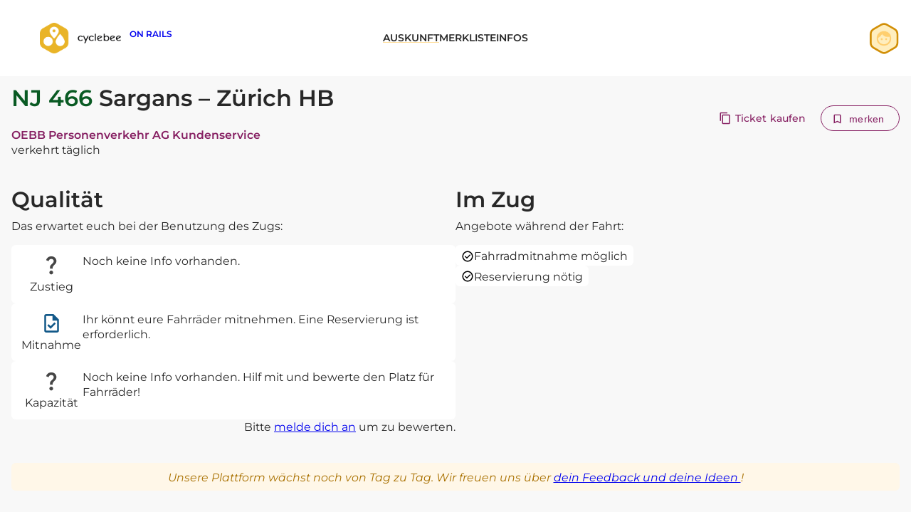

--- FILE ---
content_type: text/html; charset=UTF-8
request_url: https://bahn.cyclebee.app/fahrt/ch1-sargans-%E2%86%92-zuerich-hb-14/
body_size: 16978
content:

<!DOCTYPE html>
<html lang="de">
<head>
	<meta charset="UTF-8" />
	<meta name="viewport" content="width=device-width, initial-scale=1" />
<meta name='robots' content='index, follow, max-image-preview:large, max-snippet:-1, max-video-preview:-1' />

	<!-- This site is optimized with the Yoast SEO plugin v23.0 - https://yoast.com/wordpress/plugins/seo/ -->
	<meta name="description" content="Reservierung, Abstellplätze, barrierefreier Zugang? Wie eignet sich CH1 – Sargans → Zürich HB für Fahrräder?" />
	<link rel="canonical" href="https://bahn.cyclebee.app/fahrt/ch1-sargans-→-zuerich-hb-14/" />
	<meta property="og:locale" content="de_DE" />
	<meta property="og:type" content="article" />
	<meta property="og:title" content="CH1 – Sargans → Zürich HB – Fahrradmitnahme" />
	<meta property="og:description" content="Reservierung, Abstellplätze, barrierefreier Zugang? Wie eignet sich CH1 – Sargans → Zürich HB für Fahrräder?" />
	<meta property="og:url" content="https://bahn.cyclebee.app/fahrt/ch1-sargans-→-zuerich-hb-14/" />
	<meta property="og:site_name" content="cyclebee on rails" />
	<meta property="article:publisher" content="https://www.facebook.com/cyclebeeapp/" />
	<meta name="twitter:card" content="summary_large_image" />
	<script type="application/ld+json" class="yoast-schema-graph">{"@context":"https://schema.org","@graph":[{"@type":"WebPage","@id":"https://bahn.cyclebee.app/fahrt/ch1-sargans-%e2%86%92-zuerich-hb-14/","url":"https://bahn.cyclebee.app/fahrt/ch1-sargans-%e2%86%92-zuerich-hb-14/","name":"CH1 – Sargans → Zürich HB – Fahrradmitnahme","isPartOf":{"@id":"https://bahn.cyclebee.app/#website"},"datePublished":"2023-12-08T11:47:28+00:00","dateModified":"2023-12-08T11:47:28+00:00","description":"Reservierung, Abstellplätze, barrierefreier Zugang? Wie eignet sich CH1 – Sargans → Zürich HB für Fahrräder?","breadcrumb":{"@id":"https://bahn.cyclebee.app/fahrt/ch1-sargans-%e2%86%92-zuerich-hb-14/#breadcrumb"},"inLanguage":"de","potentialAction":[{"@type":"ReadAction","target":["https://bahn.cyclebee.app/fahrt/ch1-sargans-%e2%86%92-zuerich-hb-14/"]}]},{"@type":"BreadcrumbList","@id":"https://bahn.cyclebee.app/fahrt/ch1-sargans-%e2%86%92-zuerich-hb-14/#breadcrumb","itemListElement":[{"@type":"ListItem","position":1,"name":"Startseite","item":"https://bahn.cyclebee.app/"},{"@type":"ListItem","position":2,"name":"CH1 – Sargans → Zürich HB"}]},{"@type":"WebSite","@id":"https://bahn.cyclebee.app/#website","url":"https://bahn.cyclebee.app/","name":"cyclebeeOnRails – Fahrradmitnahme in der Bahn","description":"","publisher":{"@id":"https://bahn.cyclebee.app/#organization"},"potentialAction":[{"@type":"SearchAction","target":{"@type":"EntryPoint","urlTemplate":"https://bahn.cyclebee.app/?s={search_term_string}"},"query-input":"required name=search_term_string"}],"inLanguage":"de"},{"@type":"Organization","@id":"https://bahn.cyclebee.app/#organization","name":"cyclebee GmbH","url":"https://bahn.cyclebee.app/","logo":{"@type":"ImageObject","inLanguage":"de","@id":"https://bahn.cyclebee.app/#/schema/logo/image/","url":"https://bahn.cyclebee.app/wp-content/uploads/2023/11/logoquer.png","contentUrl":"https://bahn.cyclebee.app/wp-content/uploads/2023/11/logoquer.png","width":600,"height":230,"caption":"cyclebee GmbH"},"image":{"@id":"https://bahn.cyclebee.app/#/schema/logo/image/"},"sameAs":["https://www.facebook.com/cyclebeeapp/","https://www.linkedin.com/company/85367159/"]}]}</script>
	<!-- / Yoast SEO plugin. -->


<title>CH1 – Sargans → Zürich HB – Fahrradmitnahme</title>
<link rel="alternate" type="application/rss+xml" title="cyclebee on rails &raquo; Feed" href="https://bahn.cyclebee.app/feed/" />
<link rel="alternate" type="application/rss+xml" title="cyclebee on rails &raquo; Kommentar-Feed" href="https://bahn.cyclebee.app/comments/feed/" />
<link rel="alternate" type="application/rss+xml" title="cyclebee on rails &raquo; NJ 466 Sargans - Zürich HB-Kommentar-Feed" href="https://bahn.cyclebee.app/fahrt/ch1-sargans-%e2%86%92-zuerich-hb-14/feed/" />
<script>
window._wpemojiSettings = {"baseUrl":"https:\/\/s.w.org\/images\/core\/emoji\/14.0.0\/72x72\/","ext":".png","svgUrl":"https:\/\/s.w.org\/images\/core\/emoji\/14.0.0\/svg\/","svgExt":".svg","source":{"concatemoji":"https:\/\/bahn.cyclebee.app\/wp-includes\/js\/wp-emoji-release.min.js?ver=6.4.7"}};
/*! This file is auto-generated */
!function(i,n){var o,s,e;function c(e){try{var t={supportTests:e,timestamp:(new Date).valueOf()};sessionStorage.setItem(o,JSON.stringify(t))}catch(e){}}function p(e,t,n){e.clearRect(0,0,e.canvas.width,e.canvas.height),e.fillText(t,0,0);var t=new Uint32Array(e.getImageData(0,0,e.canvas.width,e.canvas.height).data),r=(e.clearRect(0,0,e.canvas.width,e.canvas.height),e.fillText(n,0,0),new Uint32Array(e.getImageData(0,0,e.canvas.width,e.canvas.height).data));return t.every(function(e,t){return e===r[t]})}function u(e,t,n){switch(t){case"flag":return n(e,"\ud83c\udff3\ufe0f\u200d\u26a7\ufe0f","\ud83c\udff3\ufe0f\u200b\u26a7\ufe0f")?!1:!n(e,"\ud83c\uddfa\ud83c\uddf3","\ud83c\uddfa\u200b\ud83c\uddf3")&&!n(e,"\ud83c\udff4\udb40\udc67\udb40\udc62\udb40\udc65\udb40\udc6e\udb40\udc67\udb40\udc7f","\ud83c\udff4\u200b\udb40\udc67\u200b\udb40\udc62\u200b\udb40\udc65\u200b\udb40\udc6e\u200b\udb40\udc67\u200b\udb40\udc7f");case"emoji":return!n(e,"\ud83e\udef1\ud83c\udffb\u200d\ud83e\udef2\ud83c\udfff","\ud83e\udef1\ud83c\udffb\u200b\ud83e\udef2\ud83c\udfff")}return!1}function f(e,t,n){var r="undefined"!=typeof WorkerGlobalScope&&self instanceof WorkerGlobalScope?new OffscreenCanvas(300,150):i.createElement("canvas"),a=r.getContext("2d",{willReadFrequently:!0}),o=(a.textBaseline="top",a.font="600 32px Arial",{});return e.forEach(function(e){o[e]=t(a,e,n)}),o}function t(e){var t=i.createElement("script");t.src=e,t.defer=!0,i.head.appendChild(t)}"undefined"!=typeof Promise&&(o="wpEmojiSettingsSupports",s=["flag","emoji"],n.supports={everything:!0,everythingExceptFlag:!0},e=new Promise(function(e){i.addEventListener("DOMContentLoaded",e,{once:!0})}),new Promise(function(t){var n=function(){try{var e=JSON.parse(sessionStorage.getItem(o));if("object"==typeof e&&"number"==typeof e.timestamp&&(new Date).valueOf()<e.timestamp+604800&&"object"==typeof e.supportTests)return e.supportTests}catch(e){}return null}();if(!n){if("undefined"!=typeof Worker&&"undefined"!=typeof OffscreenCanvas&&"undefined"!=typeof URL&&URL.createObjectURL&&"undefined"!=typeof Blob)try{var e="postMessage("+f.toString()+"("+[JSON.stringify(s),u.toString(),p.toString()].join(",")+"));",r=new Blob([e],{type:"text/javascript"}),a=new Worker(URL.createObjectURL(r),{name:"wpTestEmojiSupports"});return void(a.onmessage=function(e){c(n=e.data),a.terminate(),t(n)})}catch(e){}c(n=f(s,u,p))}t(n)}).then(function(e){for(var t in e)n.supports[t]=e[t],n.supports.everything=n.supports.everything&&n.supports[t],"flag"!==t&&(n.supports.everythingExceptFlag=n.supports.everythingExceptFlag&&n.supports[t]);n.supports.everythingExceptFlag=n.supports.everythingExceptFlag&&!n.supports.flag,n.DOMReady=!1,n.readyCallback=function(){n.DOMReady=!0}}).then(function(){return e}).then(function(){var e;n.supports.everything||(n.readyCallback(),(e=n.source||{}).concatemoji?t(e.concatemoji):e.wpemoji&&e.twemoji&&(t(e.twemoji),t(e.wpemoji)))}))}((window,document),window._wpemojiSettings);
</script>
<style id='wp-block-image-inline-css'>
.wp-block-image img{box-sizing:border-box;height:auto;max-width:100%;vertical-align:bottom}.wp-block-image[style*=border-radius] img,.wp-block-image[style*=border-radius]>a{border-radius:inherit}.wp-block-image.has-custom-border img{box-sizing:border-box}.wp-block-image.aligncenter{text-align:center}.wp-block-image.alignfull img,.wp-block-image.alignwide img{height:auto;width:100%}.wp-block-image .aligncenter,.wp-block-image .alignleft,.wp-block-image .alignright,.wp-block-image.aligncenter,.wp-block-image.alignleft,.wp-block-image.alignright{display:table}.wp-block-image .aligncenter>figcaption,.wp-block-image .alignleft>figcaption,.wp-block-image .alignright>figcaption,.wp-block-image.aligncenter>figcaption,.wp-block-image.alignleft>figcaption,.wp-block-image.alignright>figcaption{caption-side:bottom;display:table-caption}.wp-block-image .alignleft{float:left;margin:.5em 1em .5em 0}.wp-block-image .alignright{float:right;margin:.5em 0 .5em 1em}.wp-block-image .aligncenter{margin-left:auto;margin-right:auto}.wp-block-image figcaption{margin-bottom:1em;margin-top:.5em}.wp-block-image .is-style-rounded img,.wp-block-image.is-style-circle-mask img,.wp-block-image.is-style-rounded img{border-radius:9999px}@supports ((-webkit-mask-image:none) or (mask-image:none)) or (-webkit-mask-image:none){.wp-block-image.is-style-circle-mask img{border-radius:0;-webkit-mask-image:url('data:image/svg+xml;utf8,<svg viewBox="0 0 100 100" xmlns="http://www.w3.org/2000/svg"><circle cx="50" cy="50" r="50"/></svg>');mask-image:url('data:image/svg+xml;utf8,<svg viewBox="0 0 100 100" xmlns="http://www.w3.org/2000/svg"><circle cx="50" cy="50" r="50"/></svg>');mask-mode:alpha;-webkit-mask-position:center;mask-position:center;-webkit-mask-repeat:no-repeat;mask-repeat:no-repeat;-webkit-mask-size:contain;mask-size:contain}}.wp-block-image :where(.has-border-color){border-style:solid}.wp-block-image :where([style*=border-top-color]){border-top-style:solid}.wp-block-image :where([style*=border-right-color]){border-right-style:solid}.wp-block-image :where([style*=border-bottom-color]){border-bottom-style:solid}.wp-block-image :where([style*=border-left-color]){border-left-style:solid}.wp-block-image :where([style*=border-width]){border-style:solid}.wp-block-image :where([style*=border-top-width]){border-top-style:solid}.wp-block-image :where([style*=border-right-width]){border-right-style:solid}.wp-block-image :where([style*=border-bottom-width]){border-bottom-style:solid}.wp-block-image :where([style*=border-left-width]){border-left-style:solid}.wp-block-image figure{margin:0}.wp-lightbox-container{display:flex;flex-direction:column;position:relative}.wp-lightbox-container img{cursor:zoom-in}.wp-lightbox-container img:hover+button{opacity:1}.wp-lightbox-container button{align-items:center;-webkit-backdrop-filter:blur(16px) saturate(180%);backdrop-filter:blur(16px) saturate(180%);background-color:rgba(90,90,90,.25);border:none;border-radius:4px;cursor:zoom-in;display:flex;height:20px;justify-content:center;opacity:0;padding:0;position:absolute;right:16px;text-align:center;top:16px;transition:opacity .2s ease;width:20px;z-index:100}.wp-lightbox-container button:focus-visible{outline:3px auto rgba(90,90,90,.25);outline:3px auto -webkit-focus-ring-color;outline-offset:3px}.wp-lightbox-container button:hover{cursor:pointer;opacity:1}.wp-lightbox-container button:focus{opacity:1}.wp-lightbox-container button:focus,.wp-lightbox-container button:hover,.wp-lightbox-container button:not(:hover):not(:active):not(.has-background){background-color:rgba(90,90,90,.25);border:none}.wp-lightbox-overlay{box-sizing:border-box;cursor:zoom-out;height:100vh;left:0;overflow:hidden;position:fixed;top:0;visibility:hidden;width:100vw;z-index:100000}.wp-lightbox-overlay .close-button{align-items:center;cursor:pointer;display:flex;justify-content:center;min-height:40px;min-width:40px;padding:0;position:absolute;right:calc(env(safe-area-inset-right) + 16px);top:calc(env(safe-area-inset-top) + 16px);z-index:5000000}.wp-lightbox-overlay .close-button:focus,.wp-lightbox-overlay .close-button:hover,.wp-lightbox-overlay .close-button:not(:hover):not(:active):not(.has-background){background:none;border:none}.wp-lightbox-overlay .lightbox-image-container{height:var(--wp--lightbox-container-height);left:50%;overflow:hidden;position:absolute;top:50%;transform:translate(-50%,-50%);transform-origin:top left;width:var(--wp--lightbox-container-width);z-index:9999999999}.wp-lightbox-overlay .wp-block-image{align-items:center;box-sizing:border-box;display:flex;height:100%;justify-content:center;margin:0;position:relative;transform-origin:0 0;width:100%;z-index:3000000}.wp-lightbox-overlay .wp-block-image img{height:var(--wp--lightbox-image-height);min-height:var(--wp--lightbox-image-height);min-width:var(--wp--lightbox-image-width);width:var(--wp--lightbox-image-width)}.wp-lightbox-overlay .wp-block-image figcaption{display:none}.wp-lightbox-overlay button{background:none;border:none}.wp-lightbox-overlay .scrim{background-color:#fff;height:100%;opacity:.9;position:absolute;width:100%;z-index:2000000}.wp-lightbox-overlay.active{animation:turn-on-visibility .25s both;visibility:visible}.wp-lightbox-overlay.active img{animation:turn-on-visibility .35s both}.wp-lightbox-overlay.hideanimationenabled:not(.active){animation:turn-off-visibility .35s both}.wp-lightbox-overlay.hideanimationenabled:not(.active) img{animation:turn-off-visibility .25s both}@media (prefers-reduced-motion:no-preference){.wp-lightbox-overlay.zoom.active{animation:none;opacity:1;visibility:visible}.wp-lightbox-overlay.zoom.active .lightbox-image-container{animation:lightbox-zoom-in .4s}.wp-lightbox-overlay.zoom.active .lightbox-image-container img{animation:none}.wp-lightbox-overlay.zoom.active .scrim{animation:turn-on-visibility .4s forwards}.wp-lightbox-overlay.zoom.hideanimationenabled:not(.active){animation:none}.wp-lightbox-overlay.zoom.hideanimationenabled:not(.active) .lightbox-image-container{animation:lightbox-zoom-out .4s}.wp-lightbox-overlay.zoom.hideanimationenabled:not(.active) .lightbox-image-container img{animation:none}.wp-lightbox-overlay.zoom.hideanimationenabled:not(.active) .scrim{animation:turn-off-visibility .4s forwards}}@keyframes turn-on-visibility{0%{opacity:0}to{opacity:1}}@keyframes turn-off-visibility{0%{opacity:1;visibility:visible}99%{opacity:0;visibility:visible}to{opacity:0;visibility:hidden}}@keyframes lightbox-zoom-in{0%{transform:translate(calc(-50vw + var(--wp--lightbox-initial-left-position)),calc(-50vh + var(--wp--lightbox-initial-top-position))) scale(var(--wp--lightbox-scale))}to{transform:translate(-50%,-50%) scale(1)}}@keyframes lightbox-zoom-out{0%{transform:translate(-50%,-50%) scale(1);visibility:visible}99%{visibility:visible}to{transform:translate(calc(-50vw + var(--wp--lightbox-initial-left-position)),calc(-50vh + var(--wp--lightbox-initial-top-position))) scale(var(--wp--lightbox-scale));visibility:hidden}}
</style>
<style id='wp-block-heading-inline-css'>
h1.has-background,h2.has-background,h3.has-background,h4.has-background,h5.has-background,h6.has-background{padding:1.25em 2.375em}h1.has-text-align-left[style*=writing-mode]:where([style*=vertical-lr]),h1.has-text-align-right[style*=writing-mode]:where([style*=vertical-rl]),h2.has-text-align-left[style*=writing-mode]:where([style*=vertical-lr]),h2.has-text-align-right[style*=writing-mode]:where([style*=vertical-rl]),h3.has-text-align-left[style*=writing-mode]:where([style*=vertical-lr]),h3.has-text-align-right[style*=writing-mode]:where([style*=vertical-rl]),h4.has-text-align-left[style*=writing-mode]:where([style*=vertical-lr]),h4.has-text-align-right[style*=writing-mode]:where([style*=vertical-rl]),h5.has-text-align-left[style*=writing-mode]:where([style*=vertical-lr]),h5.has-text-align-right[style*=writing-mode]:where([style*=vertical-rl]),h6.has-text-align-left[style*=writing-mode]:where([style*=vertical-lr]),h6.has-text-align-right[style*=writing-mode]:where([style*=vertical-rl]){rotate:180deg}
</style>
<style id='wp-block-navigation-link-inline-css'>
.wp-block-navigation .wp-block-navigation-item__label{overflow-wrap:break-word}.wp-block-navigation .wp-block-navigation-item__description{display:none}
</style>
<link rel='stylesheet' id='wp-block-navigation-css' href='https://bahn.cyclebee.app/wp-includes/blocks/navigation/style.min.css?ver=6.4.7' media='all' />
<style id='wp-block-navigation-inline-css'>
.wp-block-navigation{font-size: var(--wp--preset--font-size--small);}
.wp-block-navigation a:where(:not(.wp-element-button)){color: inherit;text-decoration: none;}
.wp-block-navigation a:where(:not(.wp-element-button)):hover{text-decoration: underline;}
.wp-block-navigation a:where(:not(.wp-element-button)):focus{text-decoration: underline dashed;}
.wp-block-navigation a:where(:not(.wp-element-button)):active{text-decoration: none;}
</style>
<style id='wp-block-columns-inline-css'>
.wp-block-columns{align-items:normal!important;box-sizing:border-box;display:flex;flex-wrap:wrap!important}@media (min-width:782px){.wp-block-columns{flex-wrap:nowrap!important}}.wp-block-columns.are-vertically-aligned-top{align-items:flex-start}.wp-block-columns.are-vertically-aligned-center{align-items:center}.wp-block-columns.are-vertically-aligned-bottom{align-items:flex-end}@media (max-width:781px){.wp-block-columns:not(.is-not-stacked-on-mobile)>.wp-block-column{flex-basis:100%!important}}@media (min-width:782px){.wp-block-columns:not(.is-not-stacked-on-mobile)>.wp-block-column{flex-basis:0;flex-grow:1}.wp-block-columns:not(.is-not-stacked-on-mobile)>.wp-block-column[style*=flex-basis]{flex-grow:0}}.wp-block-columns.is-not-stacked-on-mobile{flex-wrap:nowrap!important}.wp-block-columns.is-not-stacked-on-mobile>.wp-block-column{flex-basis:0;flex-grow:1}.wp-block-columns.is-not-stacked-on-mobile>.wp-block-column[style*=flex-basis]{flex-grow:0}:where(.wp-block-columns){margin-bottom:1.75em}:where(.wp-block-columns.has-background){padding:1.25em 2.375em}.wp-block-column{flex-grow:1;min-width:0;overflow-wrap:break-word;word-break:break-word}.wp-block-column.is-vertically-aligned-top{align-self:flex-start}.wp-block-column.is-vertically-aligned-center{align-self:center}.wp-block-column.is-vertically-aligned-bottom{align-self:flex-end}.wp-block-column.is-vertically-aligned-stretch{align-self:stretch}.wp-block-column.is-vertically-aligned-bottom,.wp-block-column.is-vertically-aligned-center,.wp-block-column.is-vertically-aligned-top{width:100%}
</style>
<style id='wp-block-group-inline-css'>
.wp-block-group{box-sizing:border-box}
</style>
<style id='wp-block-spacer-inline-css'>
.wp-block-spacer{clear:both}
</style>
<style id='wp-block-post-title-inline-css'>
.wp-block-post-title{box-sizing:border-box;word-break:break-word}.wp-block-post-title a{display:inline-block}
.wp-block-post-title{font-family: var(--wp--preset--font-family--montserrat);font-size: var(--wp--custom--typography--font-size--x-large);font-weight: 600;line-height: var(--wp--custom--typography--line-height--small);margin-top: 1.25rem;margin-bottom: 1.25rem;}
.wp-block-post-title a:where(:not(.wp-element-button)){text-decoration: none;}
.wp-block-post-title a:where(:not(.wp-element-button)):hover{text-decoration: underline;}
.wp-block-post-title a:where(:not(.wp-element-button)):focus{text-decoration: underline dashed;}
.wp-block-post-title a:where(:not(.wp-element-button)):active{color: var(--wp--preset--color--secondary);text-decoration: none;}
</style>
<style id='wp-block-paragraph-inline-css'>
.is-small-text{font-size:.875em}.is-regular-text{font-size:1em}.is-large-text{font-size:2.25em}.is-larger-text{font-size:3em}.has-drop-cap:not(:focus):first-letter{float:left;font-size:8.4em;font-style:normal;font-weight:100;line-height:.68;margin:.05em .1em 0 0;text-transform:uppercase}body.rtl .has-drop-cap:not(:focus):first-letter{float:none;margin-left:.1em}p.has-drop-cap.has-background{overflow:hidden}p.has-background{padding:1.25em 2.375em}:where(p.has-text-color:not(.has-link-color)) a{color:inherit}p.has-text-align-left[style*="writing-mode:vertical-lr"],p.has-text-align-right[style*="writing-mode:vertical-rl"]{rotate:180deg}
</style>
<link rel='stylesheet' id='wp-components-css' href='https://bahn.cyclebee.app/wp-includes/css/dist/components/style.min.css?ver=6.4.7' media='all' />
<link rel='stylesheet' id='wp-block-editor-css' href='https://bahn.cyclebee.app/wp-includes/css/dist/block-editor/style.min.css?ver=6.4.7' media='all' />
<link rel='stylesheet' id='wp-reusable-blocks-css' href='https://bahn.cyclebee.app/wp-includes/css/dist/reusable-blocks/style.min.css?ver=6.4.7' media='all' />
<link rel='stylesheet' id='wp-patterns-css' href='https://bahn.cyclebee.app/wp-includes/css/dist/patterns/style.min.css?ver=6.4.7' media='all' />
<link rel='stylesheet' id='wp-editor-css' href='https://bahn.cyclebee.app/wp-includes/css/dist/editor/style.min.css?ver=6.4.7' media='all' />
<link rel='stylesheet' id='bssb-social-share-style-css' href='https://bahn.cyclebee.app/wp-content/plugins/b-social-share/dist/style.css?ver=1.0.5' media='all' />
<style id='wp-emoji-styles-inline-css'>

	img.wp-smiley, img.emoji {
		display: inline !important;
		border: none !important;
		box-shadow: none !important;
		height: 1em !important;
		width: 1em !important;
		margin: 0 0.07em !important;
		vertical-align: -0.1em !important;
		background: none !important;
		padding: 0 !important;
	}
</style>
<style id='wp-block-library-inline-css'>
:root{--wp-admin-theme-color:#007cba;--wp-admin-theme-color--rgb:0,124,186;--wp-admin-theme-color-darker-10:#006ba1;--wp-admin-theme-color-darker-10--rgb:0,107,161;--wp-admin-theme-color-darker-20:#005a87;--wp-admin-theme-color-darker-20--rgb:0,90,135;--wp-admin-border-width-focus:2px;--wp-block-synced-color:#7a00df;--wp-block-synced-color--rgb:122,0,223}@media (min-resolution:192dpi){:root{--wp-admin-border-width-focus:1.5px}}.wp-element-button{cursor:pointer}:root{--wp--preset--font-size--normal:16px;--wp--preset--font-size--huge:42px}:root .has-very-light-gray-background-color{background-color:#eee}:root .has-very-dark-gray-background-color{background-color:#313131}:root .has-very-light-gray-color{color:#eee}:root .has-very-dark-gray-color{color:#313131}:root .has-vivid-green-cyan-to-vivid-cyan-blue-gradient-background{background:linear-gradient(135deg,#00d084,#0693e3)}:root .has-purple-crush-gradient-background{background:linear-gradient(135deg,#34e2e4,#4721fb 50%,#ab1dfe)}:root .has-hazy-dawn-gradient-background{background:linear-gradient(135deg,#faaca8,#dad0ec)}:root .has-subdued-olive-gradient-background{background:linear-gradient(135deg,#fafae1,#67a671)}:root .has-atomic-cream-gradient-background{background:linear-gradient(135deg,#fdd79a,#004a59)}:root .has-nightshade-gradient-background{background:linear-gradient(135deg,#330968,#31cdcf)}:root .has-midnight-gradient-background{background:linear-gradient(135deg,#020381,#2874fc)}.has-regular-font-size{font-size:1em}.has-larger-font-size{font-size:2.625em}.has-normal-font-size{font-size:var(--wp--preset--font-size--normal)}.has-huge-font-size{font-size:var(--wp--preset--font-size--huge)}.has-text-align-center{text-align:center}.has-text-align-left{text-align:left}.has-text-align-right{text-align:right}#end-resizable-editor-section{display:none}.aligncenter{clear:both}.items-justified-left{justify-content:flex-start}.items-justified-center{justify-content:center}.items-justified-right{justify-content:flex-end}.items-justified-space-between{justify-content:space-between}.screen-reader-text{clip:rect(1px,1px,1px,1px);word-wrap:normal!important;border:0;-webkit-clip-path:inset(50%);clip-path:inset(50%);height:1px;margin:-1px;overflow:hidden;padding:0;position:absolute;width:1px}.screen-reader-text:focus{clip:auto!important;background-color:#ddd;-webkit-clip-path:none;clip-path:none;color:#444;display:block;font-size:1em;height:auto;left:5px;line-height:normal;padding:15px 23px 14px;text-decoration:none;top:5px;width:auto;z-index:100000}html :where(.has-border-color){border-style:solid}html :where([style*=border-top-color]){border-top-style:solid}html :where([style*=border-right-color]){border-right-style:solid}html :where([style*=border-bottom-color]){border-bottom-style:solid}html :where([style*=border-left-color]){border-left-style:solid}html :where([style*=border-width]){border-style:solid}html :where([style*=border-top-width]){border-top-style:solid}html :where([style*=border-right-width]){border-right-style:solid}html :where([style*=border-bottom-width]){border-bottom-style:solid}html :where([style*=border-left-width]){border-left-style:solid}html :where(img[class*=wp-image-]){height:auto;max-width:100%}:where(figure){margin:0 0 1em}html :where(.is-position-sticky){--wp-admin--admin-bar--position-offset:var(--wp-admin--admin-bar--height,0px)}@media screen and (max-width:600px){html :where(.is-position-sticky){--wp-admin--admin-bar--position-offset:0px}}
</style>
<link rel='stylesheet' id='fontAwesome-css' href='https://bahn.cyclebee.app/wp-content/plugins/b-social-share/assets/css/fontAwesome.min.css?ver=1.0.5' media='all' />
<link rel='stylesheet' id='cq-theme-css-css' href='https://bahn.cyclebee.app/wp-content/themes/cyclebeeonrails/assets/css/theme.css?ver=1719995226' media='all' />
<link rel='stylesheet' id='react-datepicker-css-css' href='https://bahn.cyclebee.app/wp-content/themes/cyclebeeonrails/assets/css/react-datepicker.css?ver=1719995226' media='all' />
<style id='global-styles-inline-css'>
body{--wp--preset--color--black: #000000;--wp--preset--color--cyan-bluish-gray: #abb8c3;--wp--preset--color--white: #ffffff;--wp--preset--color--pale-pink: #f78da7;--wp--preset--color--vivid-red: #cf2e2e;--wp--preset--color--luminous-vivid-orange: #ff6900;--wp--preset--color--luminous-vivid-amber: #fcb900;--wp--preset--color--light-green-cyan: #7bdcb5;--wp--preset--color--vivid-green-cyan: #00d084;--wp--preset--color--pale-cyan-blue: #8ed1fc;--wp--preset--color--vivid-cyan-blue: #0693e3;--wp--preset--color--vivid-purple: #9b51e0;--wp--preset--color--foreground: #282828;--wp--preset--color--background: #F8F8F8;--wp--preset--color--gray-ultra-light: #F8F8F8;--wp--preset--color--primary: #E9B528;--wp--preset--color--yellow-light: #FFF7E8;--wp--preset--color--secondary: #095A23;--wp--preset--color--green-accent: #46C06D;--wp--preset--color--green-light: #F3FFF7;--wp--preset--color--purple: #861F62;--wp--preset--color--purple-light: #FFF0FA;--wp--preset--color--beige: #e7e1d9;--wp--preset--gradient--vivid-cyan-blue-to-vivid-purple: linear-gradient(135deg,rgba(6,147,227,1) 0%,rgb(155,81,224) 100%);--wp--preset--gradient--light-green-cyan-to-vivid-green-cyan: linear-gradient(135deg,rgb(122,220,180) 0%,rgb(0,208,130) 100%);--wp--preset--gradient--luminous-vivid-amber-to-luminous-vivid-orange: linear-gradient(135deg,rgba(252,185,0,1) 0%,rgba(255,105,0,1) 100%);--wp--preset--gradient--luminous-vivid-orange-to-vivid-red: linear-gradient(135deg,rgba(255,105,0,1) 0%,rgb(207,46,46) 100%);--wp--preset--gradient--very-light-gray-to-cyan-bluish-gray: linear-gradient(135deg,rgb(238,238,238) 0%,rgb(169,184,195) 100%);--wp--preset--gradient--cool-to-warm-spectrum: linear-gradient(135deg,rgb(74,234,220) 0%,rgb(151,120,209) 20%,rgb(207,42,186) 40%,rgb(238,44,130) 60%,rgb(251,105,98) 80%,rgb(254,248,76) 100%);--wp--preset--gradient--blush-light-purple: linear-gradient(135deg,rgb(255,206,236) 0%,rgb(152,150,240) 100%);--wp--preset--gradient--blush-bordeaux: linear-gradient(135deg,rgb(254,205,165) 0%,rgb(254,45,45) 50%,rgb(107,0,62) 100%);--wp--preset--gradient--luminous-dusk: linear-gradient(135deg,rgb(255,203,112) 0%,rgb(199,81,192) 50%,rgb(65,88,208) 100%);--wp--preset--gradient--pale-ocean: linear-gradient(135deg,rgb(255,245,203) 0%,rgb(182,227,212) 50%,rgb(51,167,181) 100%);--wp--preset--gradient--electric-grass: linear-gradient(135deg,rgb(202,248,128) 0%,rgb(113,206,126) 100%);--wp--preset--gradient--midnight: linear-gradient(135deg,rgb(2,3,129) 0%,rgb(40,116,252) 100%);--wp--preset--gradient--gradient-one: linear-gradient(to bottom,var(--wp--preset--color--secondary) 0%,var(--wp--preset--color--tertiary) 100%);--wp--preset--gradient--vertical-secondary-to-background: linear-gradient(to bottom, #EEC28B 0%,#AF8F6E 100%);--wp--preset--font-size--small: 0.875rem;--wp--preset--font-size--medium: clamp(0.875rem, 0.875rem + ((1vw - 0.2rem) * 0.185), 1rem);--wp--preset--font-size--large: clamp(0.984rem, 0.984rem + ((1vw - 0.2rem) * 0.764), 1.5rem);--wp--preset--font-size--x-large: clamp(1.25rem, 1.25rem + ((1vw - 0.2rem) * 1.111), 2rem);--wp--preset--font-family--montserrat: Montserrat, sans-serif;--wp--preset--spacing--30: clamp(1.5rem, 5vw, 2rem);--wp--preset--spacing--40: clamp(1.8rem, 1.8rem + ((1vw - 0.48rem) * 2.885), 3rem);--wp--preset--spacing--50: clamp(2.5rem, 8vw, 4.5rem);--wp--preset--spacing--60: clamp(3.75rem, 10vw, 7rem);--wp--preset--spacing--70: clamp(5rem, 5.25rem + ((1vw - 0.48rem) * 9.096), 8rem);--wp--preset--spacing--80: clamp(7rem, 14vw, 11rem);--wp--preset--shadow--natural: 6px 6px 9px rgba(0, 0, 0, 0.2);--wp--preset--shadow--deep: 12px 12px 50px rgba(0, 0, 0, 0.4);--wp--preset--shadow--sharp: 6px 6px 0px rgba(0, 0, 0, 0.2);--wp--preset--shadow--outlined: 6px 6px 0px -3px rgba(255, 255, 255, 1), 6px 6px rgba(0, 0, 0, 1);--wp--preset--shadow--crisp: 6px 6px 0px rgba(0, 0, 0, 1);--wp--custom--spacing--small: max(1.25rem, 5vw);--wp--custom--spacing--medium: clamp(2rem, 8vw, calc(4 * var(--wp--style--block-gap)));--wp--custom--spacing--large: clamp(4rem, 10vw, 8rem);--wp--custom--spacing--outer: var(--wp--custom--spacing--small, 1.25rem);--wp--custom--typography--font-size--small: 0.875rem;--wp--custom--typography--font-size--medium: 1.0rem;--wp--custom--typography--font-size--medium-plus: 1.125rem;--wp--custom--typography--font-size--large: 1.5rem;--wp--custom--typography--font-size--x-large: 2rem;--wp--custom--typography--line-height--tiny: 1.15;--wp--custom--typography--line-height--small: 1.2;--wp--custom--typography--line-height--normal: 1.38;}body { margin: 0;--wp--style--global--content-size: 1030px;--wp--style--global--wide-size: 1400px; }.wp-site-blocks { padding-top: var(--wp--style--root--padding-top); padding-bottom: var(--wp--style--root--padding-bottom); }.has-global-padding { padding-right: var(--wp--style--root--padding-right); padding-left: var(--wp--style--root--padding-left); }.has-global-padding :where(.has-global-padding:not(.wp-block-block)) { padding-right: 0; padding-left: 0; }.has-global-padding > .alignfull { margin-right: calc(var(--wp--style--root--padding-right) * -1); margin-left: calc(var(--wp--style--root--padding-left) * -1); }.has-global-padding :where(.has-global-padding:not(.wp-block-block)) > .alignfull { margin-right: 0; margin-left: 0; }.has-global-padding > .alignfull:where(:not(.has-global-padding):not(.is-layout-flex):not(.is-layout-grid)) > :where([class*="wp-block-"]:not(.alignfull):not([class*="__"]),p,h1,h2,h3,h4,h5,h6,ul,ol) { padding-right: var(--wp--style--root--padding-right); padding-left: var(--wp--style--root--padding-left); }.has-global-padding :where(.has-global-padding) > .alignfull:where(:not(.has-global-padding)) > :where([class*="wp-block-"]:not(.alignfull):not([class*="__"]),p,h1,h2,h3,h4,h5,h6,ul,ol) { padding-right: 0; padding-left: 0; }.wp-site-blocks > .alignleft { float: left; margin-right: 2em; }.wp-site-blocks > .alignright { float: right; margin-left: 2em; }.wp-site-blocks > .aligncenter { justify-content: center; margin-left: auto; margin-right: auto; }:where(.wp-site-blocks) > * { margin-block-start: 3rem; margin-block-end: 0; }:where(.wp-site-blocks) > :first-child:first-child { margin-block-start: 0; }:where(.wp-site-blocks) > :last-child:last-child { margin-block-end: 0; }body { --wp--style--block-gap: 3rem; }:where(body .is-layout-flow)  > :first-child:first-child{margin-block-start: 0;}:where(body .is-layout-flow)  > :last-child:last-child{margin-block-end: 0;}:where(body .is-layout-flow)  > *{margin-block-start: 3rem;margin-block-end: 0;}:where(body .is-layout-constrained)  > :first-child:first-child{margin-block-start: 0;}:where(body .is-layout-constrained)  > :last-child:last-child{margin-block-end: 0;}:where(body .is-layout-constrained)  > *{margin-block-start: 3rem;margin-block-end: 0;}:where(body .is-layout-flex) {gap: 3rem;}:where(body .is-layout-grid) {gap: 3rem;}body .is-layout-flow > .alignleft{float: left;margin-inline-start: 0;margin-inline-end: 2em;}body .is-layout-flow > .alignright{float: right;margin-inline-start: 2em;margin-inline-end: 0;}body .is-layout-flow > .aligncenter{margin-left: auto !important;margin-right: auto !important;}body .is-layout-constrained > .alignleft{float: left;margin-inline-start: 0;margin-inline-end: 2em;}body .is-layout-constrained > .alignright{float: right;margin-inline-start: 2em;margin-inline-end: 0;}body .is-layout-constrained > .aligncenter{margin-left: auto !important;margin-right: auto !important;}body .is-layout-constrained > :where(:not(.alignleft):not(.alignright):not(.alignfull)){max-width: var(--wp--style--global--content-size);margin-left: auto !important;margin-right: auto !important;}body .is-layout-constrained > .alignwide{max-width: var(--wp--style--global--wide-size);}body .is-layout-flex{display: flex;}body .is-layout-flex{flex-wrap: wrap;align-items: center;}body .is-layout-flex > *{margin: 0;}body .is-layout-grid{display: grid;}body .is-layout-grid > *{margin: 0;}body{background-color: var(--wp--preset--color--background);color: var(--wp--preset--color--foreground);font-family: var(--wp--preset--font-family--montserrat);font-size: var(--wp--preset--font-size--medium);line-height: var(--wp--custom--typography--line-height--normal);--wp--style--root--padding-top: var(--wp--preset--spacing--40);--wp--style--root--padding-right: 1rem;--wp--style--root--padding-bottom: var(--wp--preset--spacing--40);--wp--style--root--padding-left: 1rem;}a:where(:not(.wp-element-button)){color: inherit;text-decoration: underline;}a:where(:not(.wp-element-button)):hover{text-decoration: none;}a:where(:not(.wp-element-button)):focus{text-decoration: underline dashed;}a:where(:not(.wp-element-button)):active{color: var(--wp--preset--color--secondary);text-decoration: none;}h1, h2, h3, h4, h5, h6{font-weight: 400;line-height: 1.4;}h1{font-family: var(--wp--preset--font-family--montserrat);font-size: var(--wp--preset--font-size--x-large);font-weight: 600;line-height: var(--wp--custom--typography--line-height--small);}h2{font-family: var(--wp--preset--font-family--montserrat);font-size: var(--wp--preset--font-size--x-large);font-weight: 600;line-height: var(--wp--custom--typography--line-height--small);}h3{font-family: var(--wp--preset--font-family--montserrat);font-size: var(--wp--custom--typography--font-size--large);font-weight: 600;line-height: var(--wp--custom--typography--line-height--small);}h4{font-family: var(--wp--preset--font-family--montserrat);font-size: var(--wp--custom--typography--font-size--large);font-weight: 600;line-height: var(--wp--custom--typography--line-height--small);}h5{font-family: var(--wp--preset--font-family--montserrat);font-size: var(--wp--custom--typography--font-size--medium-plus);font-weight: 600;line-height: var(--wp--custom--typography--line-height--small);text-transform: none;}h6{font-family: var(--wp--preset--font-family--montserrat);font-size: var(--wp--custom--typography--font-size--medium);font-weight: 600;line-height: var(--wp--custom--typography--line-height--small);text-transform: none;}.wp-element-button, .wp-block-button__link{background-color: var(--wp--preset--color--primary);border-radius: 0;border-width: 0;color: var(--wp--preset--color--contrast);font-family: inherit;font-size: var(--wp--preset--font-size--small);line-height: inherit;padding: calc(0.667em + 2px) calc(1.333em + 2px);text-decoration: none;}.wp-element-button:visited, .wp-block-button__link:visited{color: var(--wp--preset--color--contrast);}.wp-element-button:hover, .wp-block-button__link:hover{background-color: var(--wp--preset--color--contrast);color: var(--wp--preset--color--base);}.wp-element-button:focus, .wp-block-button__link:focus{background-color: var(--wp--preset--color--contrast);color: var(--wp--preset--color--base);}.wp-element-button:active, .wp-block-button__link:active{background-color: var(--wp--preset--color--secondary);color: var(--wp--preset--color--base);}.has-black-color{color: var(--wp--preset--color--black) !important;}.has-cyan-bluish-gray-color{color: var(--wp--preset--color--cyan-bluish-gray) !important;}.has-white-color{color: var(--wp--preset--color--white) !important;}.has-pale-pink-color{color: var(--wp--preset--color--pale-pink) !important;}.has-vivid-red-color{color: var(--wp--preset--color--vivid-red) !important;}.has-luminous-vivid-orange-color{color: var(--wp--preset--color--luminous-vivid-orange) !important;}.has-luminous-vivid-amber-color{color: var(--wp--preset--color--luminous-vivid-amber) !important;}.has-light-green-cyan-color{color: var(--wp--preset--color--light-green-cyan) !important;}.has-vivid-green-cyan-color{color: var(--wp--preset--color--vivid-green-cyan) !important;}.has-pale-cyan-blue-color{color: var(--wp--preset--color--pale-cyan-blue) !important;}.has-vivid-cyan-blue-color{color: var(--wp--preset--color--vivid-cyan-blue) !important;}.has-vivid-purple-color{color: var(--wp--preset--color--vivid-purple) !important;}.has-foreground-color{color: var(--wp--preset--color--foreground) !important;}.has-background-color{color: var(--wp--preset--color--background) !important;}.has-gray-ultra-light-color{color: var(--wp--preset--color--gray-ultra-light) !important;}.has-primary-color{color: var(--wp--preset--color--primary) !important;}.has-yellow-light-color{color: var(--wp--preset--color--yellow-light) !important;}.has-secondary-color{color: var(--wp--preset--color--secondary) !important;}.has-green-accent-color{color: var(--wp--preset--color--green-accent) !important;}.has-green-light-color{color: var(--wp--preset--color--green-light) !important;}.has-purple-color{color: var(--wp--preset--color--purple) !important;}.has-purple-light-color{color: var(--wp--preset--color--purple-light) !important;}.has-beige-color{color: var(--wp--preset--color--beige) !important;}.has-black-background-color{background-color: var(--wp--preset--color--black) !important;}.has-cyan-bluish-gray-background-color{background-color: var(--wp--preset--color--cyan-bluish-gray) !important;}.has-white-background-color{background-color: var(--wp--preset--color--white) !important;}.has-pale-pink-background-color{background-color: var(--wp--preset--color--pale-pink) !important;}.has-vivid-red-background-color{background-color: var(--wp--preset--color--vivid-red) !important;}.has-luminous-vivid-orange-background-color{background-color: var(--wp--preset--color--luminous-vivid-orange) !important;}.has-luminous-vivid-amber-background-color{background-color: var(--wp--preset--color--luminous-vivid-amber) !important;}.has-light-green-cyan-background-color{background-color: var(--wp--preset--color--light-green-cyan) !important;}.has-vivid-green-cyan-background-color{background-color: var(--wp--preset--color--vivid-green-cyan) !important;}.has-pale-cyan-blue-background-color{background-color: var(--wp--preset--color--pale-cyan-blue) !important;}.has-vivid-cyan-blue-background-color{background-color: var(--wp--preset--color--vivid-cyan-blue) !important;}.has-vivid-purple-background-color{background-color: var(--wp--preset--color--vivid-purple) !important;}.has-foreground-background-color{background-color: var(--wp--preset--color--foreground) !important;}.has-background-background-color{background-color: var(--wp--preset--color--background) !important;}.has-gray-ultra-light-background-color{background-color: var(--wp--preset--color--gray-ultra-light) !important;}.has-primary-background-color{background-color: var(--wp--preset--color--primary) !important;}.has-yellow-light-background-color{background-color: var(--wp--preset--color--yellow-light) !important;}.has-secondary-background-color{background-color: var(--wp--preset--color--secondary) !important;}.has-green-accent-background-color{background-color: var(--wp--preset--color--green-accent) !important;}.has-green-light-background-color{background-color: var(--wp--preset--color--green-light) !important;}.has-purple-background-color{background-color: var(--wp--preset--color--purple) !important;}.has-purple-light-background-color{background-color: var(--wp--preset--color--purple-light) !important;}.has-beige-background-color{background-color: var(--wp--preset--color--beige) !important;}.has-black-border-color{border-color: var(--wp--preset--color--black) !important;}.has-cyan-bluish-gray-border-color{border-color: var(--wp--preset--color--cyan-bluish-gray) !important;}.has-white-border-color{border-color: var(--wp--preset--color--white) !important;}.has-pale-pink-border-color{border-color: var(--wp--preset--color--pale-pink) !important;}.has-vivid-red-border-color{border-color: var(--wp--preset--color--vivid-red) !important;}.has-luminous-vivid-orange-border-color{border-color: var(--wp--preset--color--luminous-vivid-orange) !important;}.has-luminous-vivid-amber-border-color{border-color: var(--wp--preset--color--luminous-vivid-amber) !important;}.has-light-green-cyan-border-color{border-color: var(--wp--preset--color--light-green-cyan) !important;}.has-vivid-green-cyan-border-color{border-color: var(--wp--preset--color--vivid-green-cyan) !important;}.has-pale-cyan-blue-border-color{border-color: var(--wp--preset--color--pale-cyan-blue) !important;}.has-vivid-cyan-blue-border-color{border-color: var(--wp--preset--color--vivid-cyan-blue) !important;}.has-vivid-purple-border-color{border-color: var(--wp--preset--color--vivid-purple) !important;}.has-foreground-border-color{border-color: var(--wp--preset--color--foreground) !important;}.has-background-border-color{border-color: var(--wp--preset--color--background) !important;}.has-gray-ultra-light-border-color{border-color: var(--wp--preset--color--gray-ultra-light) !important;}.has-primary-border-color{border-color: var(--wp--preset--color--primary) !important;}.has-yellow-light-border-color{border-color: var(--wp--preset--color--yellow-light) !important;}.has-secondary-border-color{border-color: var(--wp--preset--color--secondary) !important;}.has-green-accent-border-color{border-color: var(--wp--preset--color--green-accent) !important;}.has-green-light-border-color{border-color: var(--wp--preset--color--green-light) !important;}.has-purple-border-color{border-color: var(--wp--preset--color--purple) !important;}.has-purple-light-border-color{border-color: var(--wp--preset--color--purple-light) !important;}.has-beige-border-color{border-color: var(--wp--preset--color--beige) !important;}.has-vivid-cyan-blue-to-vivid-purple-gradient-background{background: var(--wp--preset--gradient--vivid-cyan-blue-to-vivid-purple) !important;}.has-light-green-cyan-to-vivid-green-cyan-gradient-background{background: var(--wp--preset--gradient--light-green-cyan-to-vivid-green-cyan) !important;}.has-luminous-vivid-amber-to-luminous-vivid-orange-gradient-background{background: var(--wp--preset--gradient--luminous-vivid-amber-to-luminous-vivid-orange) !important;}.has-luminous-vivid-orange-to-vivid-red-gradient-background{background: var(--wp--preset--gradient--luminous-vivid-orange-to-vivid-red) !important;}.has-very-light-gray-to-cyan-bluish-gray-gradient-background{background: var(--wp--preset--gradient--very-light-gray-to-cyan-bluish-gray) !important;}.has-cool-to-warm-spectrum-gradient-background{background: var(--wp--preset--gradient--cool-to-warm-spectrum) !important;}.has-blush-light-purple-gradient-background{background: var(--wp--preset--gradient--blush-light-purple) !important;}.has-blush-bordeaux-gradient-background{background: var(--wp--preset--gradient--blush-bordeaux) !important;}.has-luminous-dusk-gradient-background{background: var(--wp--preset--gradient--luminous-dusk) !important;}.has-pale-ocean-gradient-background{background: var(--wp--preset--gradient--pale-ocean) !important;}.has-electric-grass-gradient-background{background: var(--wp--preset--gradient--electric-grass) !important;}.has-midnight-gradient-background{background: var(--wp--preset--gradient--midnight) !important;}.has-gradient-one-gradient-background{background: var(--wp--preset--gradient--gradient-one) !important;}.has-vertical-secondary-to-background-gradient-background{background: var(--wp--preset--gradient--vertical-secondary-to-background) !important;}.has-small-font-size{font-size: var(--wp--preset--font-size--small) !important;}.has-medium-font-size{font-size: var(--wp--preset--font-size--medium) !important;}.has-large-font-size{font-size: var(--wp--preset--font-size--large) !important;}.has-x-large-font-size{font-size: var(--wp--preset--font-size--x-large) !important;}.has-montserrat-font-family{font-family: var(--wp--preset--font-family--montserrat) !important;}
.wp-block-separator{}.wp-block-separator:not(.is-style-wide):not(.is-style-dots):not(.alignwide):not(.alignfull){width: 100px}
</style>
<style id='core-block-supports-inline-css'>
.wp-container-core-navigation-layout-1.wp-container-core-navigation-layout-1{flex-wrap:nowrap;justify-content:center;}.wp-container-core-columns-layout-1.wp-container-core-columns-layout-1{flex-wrap:nowrap;}.wp-container-core-group-layout-1.wp-container-core-group-layout-1 > :where(:not(.alignleft):not(.alignright):not(.alignfull)){max-width:1400px;margin-left:auto !important;margin-right:auto !important;}.wp-container-core-group-layout-1.wp-container-core-group-layout-1 > .alignwide{max-width:1400px;}.wp-container-core-group-layout-1.wp-container-core-group-layout-1 .alignfull{max-width:none;}.wp-container-core-columns-layout-2.wp-container-core-columns-layout-2{flex-wrap:nowrap;}.wp-container-core-columns-layout-3.wp-container-core-columns-layout-3{flex-wrap:nowrap;}.wp-container-core-navigation-layout-2.wp-container-core-navigation-layout-2{flex-wrap:nowrap;justify-content:center;}.wp-container-core-navigation-layout-3.wp-container-core-navigation-layout-3{gap:var(--wp--preset--spacing--30);justify-content:flex-end;}.wp-container-core-group-layout-4.wp-container-core-group-layout-4{justify-content:space-between;align-items:flex-start;}
</style>
<style id='wp-block-template-skip-link-inline-css'>

		.skip-link.screen-reader-text {
			border: 0;
			clip: rect(1px,1px,1px,1px);
			clip-path: inset(50%);
			height: 1px;
			margin: -1px;
			overflow: hidden;
			padding: 0;
			position: absolute !important;
			width: 1px;
			word-wrap: normal !important;
		}

		.skip-link.screen-reader-text:focus {
			background-color: #eee;
			clip: auto !important;
			clip-path: none;
			color: #444;
			display: block;
			font-size: 1em;
			height: auto;
			left: 5px;
			line-height: normal;
			padding: 15px 23px 14px;
			text-decoration: none;
			top: 5px;
			width: auto;
			z-index: 100000;
		}
</style>
<link rel='stylesheet' id='wpdiscuz-frontend-css-css' href='https://bahn.cyclebee.app/wp-content/plugins/wpdiscuz/themes/default/style.css?ver=7.6.20' media='all' />
<style id='wpdiscuz-frontend-css-inline-css'>
 #wpdcom .wpd-blog-administrator .wpd-comment-label{color:#ffffff;background-color:#282828;border:none}#wpdcom .wpd-blog-administrator .wpd-comment-author, #wpdcom .wpd-blog-administrator .wpd-comment-author a{color:#282828}#wpdcom.wpd-layout-1 .wpd-comment .wpd-blog-administrator .wpd-avatar img{border-color:#282828}#wpdcom.wpd-layout-2 .wpd-comment.wpd-reply .wpd-comment-wrap.wpd-blog-administrator{border-left:3px solid #282828}#wpdcom.wpd-layout-2 .wpd-comment .wpd-blog-administrator .wpd-avatar img{border-bottom-color:#282828}#wpdcom.wpd-layout-3 .wpd-blog-administrator .wpd-comment-subheader{border-top:1px dashed #282828}#wpdcom.wpd-layout-3 .wpd-reply .wpd-blog-administrator .wpd-comment-right{border-left:1px solid #282828}#wpdcom .wpd-blog-editor .wpd-comment-label{color:#ffffff;background-color:#282828;border:none}#wpdcom .wpd-blog-editor .wpd-comment-author, #wpdcom .wpd-blog-editor .wpd-comment-author a{color:#282828}#wpdcom.wpd-layout-1 .wpd-comment .wpd-blog-editor .wpd-avatar img{border-color:#282828}#wpdcom.wpd-layout-2 .wpd-comment.wpd-reply .wpd-comment-wrap.wpd-blog-editor{border-left:3px solid #282828}#wpdcom.wpd-layout-2 .wpd-comment .wpd-blog-editor .wpd-avatar img{border-bottom-color:#282828}#wpdcom.wpd-layout-3 .wpd-blog-editor .wpd-comment-subheader{border-top:1px dashed #282828}#wpdcom.wpd-layout-3 .wpd-reply .wpd-blog-editor .wpd-comment-right{border-left:1px solid #282828}#wpdcom .wpd-blog-author .wpd-comment-label{color:#ffffff;background-color:#282828;border:none}#wpdcom .wpd-blog-author .wpd-comment-author, #wpdcom .wpd-blog-author .wpd-comment-author a{color:#282828}#wpdcom.wpd-layout-1 .wpd-comment .wpd-blog-author .wpd-avatar img{border-color:#282828}#wpdcom.wpd-layout-2 .wpd-comment .wpd-blog-author .wpd-avatar img{border-bottom-color:#282828}#wpdcom.wpd-layout-3 .wpd-blog-author .wpd-comment-subheader{border-top:1px dashed #282828}#wpdcom.wpd-layout-3 .wpd-reply .wpd-blog-author .wpd-comment-right{border-left:1px solid #282828}#wpdcom .wpd-blog-contributor .wpd-comment-label{color:#ffffff;background-color:#282828;border:none}#wpdcom .wpd-blog-contributor .wpd-comment-author, #wpdcom .wpd-blog-contributor .wpd-comment-author a{color:#282828}#wpdcom.wpd-layout-1 .wpd-comment .wpd-blog-contributor .wpd-avatar img{border-color:#282828}#wpdcom.wpd-layout-2 .wpd-comment .wpd-blog-contributor .wpd-avatar img{border-bottom-color:#282828}#wpdcom.wpd-layout-3 .wpd-blog-contributor .wpd-comment-subheader{border-top:1px dashed #282828}#wpdcom.wpd-layout-3 .wpd-reply .wpd-blog-contributor .wpd-comment-right{border-left:1px solid #282828}#wpdcom .wpd-blog-subscriber .wpd-comment-label{color:#ffffff;background-color:#282828;border:none}#wpdcom .wpd-blog-subscriber .wpd-comment-author, #wpdcom .wpd-blog-subscriber .wpd-comment-author a{color:#282828}#wpdcom.wpd-layout-2 .wpd-comment .wpd-blog-subscriber .wpd-avatar img{border-bottom-color:#282828}#wpdcom.wpd-layout-3 .wpd-blog-subscriber .wpd-comment-subheader{border-top:1px dashed #282828}#wpdcom .wpd-blog-translator .wpd-comment-label{color:#ffffff;background-color:#282828;border:none}#wpdcom .wpd-blog-translator .wpd-comment-author, #wpdcom .wpd-blog-translator .wpd-comment-author a{color:#282828}#wpdcom.wpd-layout-1 .wpd-comment .wpd-blog-translator .wpd-avatar img{border-color:#282828}#wpdcom.wpd-layout-2 .wpd-comment .wpd-blog-translator .wpd-avatar img{border-bottom-color:#282828}#wpdcom.wpd-layout-3 .wpd-blog-translator .wpd-comment-subheader{border-top:1px dashed #282828}#wpdcom.wpd-layout-3 .wpd-reply .wpd-blog-translator .wpd-comment-right{border-left:1px solid #282828}#wpdcom .wpd-blog-wpseo_manager .wpd-comment-label{color:#ffffff;background-color:#00B38F;border:none}#wpdcom .wpd-blog-wpseo_manager .wpd-comment-author, #wpdcom .wpd-blog-wpseo_manager .wpd-comment-author a{color:#00B38F}#wpdcom.wpd-layout-1 .wpd-comment .wpd-blog-wpseo_manager .wpd-avatar img{border-color:#00B38F}#wpdcom.wpd-layout-2 .wpd-comment .wpd-blog-wpseo_manager .wpd-avatar img{border-bottom-color:#00B38F}#wpdcom.wpd-layout-3 .wpd-blog-wpseo_manager .wpd-comment-subheader{border-top:1px dashed #00B38F}#wpdcom.wpd-layout-3 .wpd-reply .wpd-blog-wpseo_manager .wpd-comment-right{border-left:1px solid #00B38F}#wpdcom .wpd-blog-wpseo_editor .wpd-comment-label{color:#ffffff;background-color:#00B38F;border:none}#wpdcom .wpd-blog-wpseo_editor .wpd-comment-author, #wpdcom .wpd-blog-wpseo_editor .wpd-comment-author a{color:#00B38F}#wpdcom.wpd-layout-1 .wpd-comment .wpd-blog-wpseo_editor .wpd-avatar img{border-color:#00B38F}#wpdcom.wpd-layout-2 .wpd-comment .wpd-blog-wpseo_editor .wpd-avatar img{border-bottom-color:#00B38F}#wpdcom.wpd-layout-3 .wpd-blog-wpseo_editor .wpd-comment-subheader{border-top:1px dashed #00B38F}#wpdcom.wpd-layout-3 .wpd-reply .wpd-blog-wpseo_editor .wpd-comment-right{border-left:1px solid #00B38F}#wpdcom .wpd-blog-post_author .wpd-comment-label{color:#ffffff;background-color:#282828;border:none}#wpdcom .wpd-blog-post_author .wpd-comment-author, #wpdcom .wpd-blog-post_author .wpd-comment-author a{color:#282828}#wpdcom .wpd-blog-post_author .wpd-avatar img{border-color:#282828}#wpdcom.wpd-layout-1 .wpd-comment .wpd-blog-post_author .wpd-avatar img{border-color:#282828}#wpdcom.wpd-layout-2 .wpd-comment.wpd-reply .wpd-comment-wrap.wpd-blog-post_author{border-left:3px solid #282828}#wpdcom.wpd-layout-2 .wpd-comment .wpd-blog-post_author .wpd-avatar img{border-bottom-color:#282828}#wpdcom.wpd-layout-3 .wpd-blog-post_author .wpd-comment-subheader{border-top:1px dashed #282828}#wpdcom.wpd-layout-3 .wpd-reply .wpd-blog-post_author .wpd-comment-right{border-left:1px solid #282828}#wpdcom .wpd-blog-guest .wpd-comment-label{color:#ffffff;background-color:#282828;border:none}#wpdcom .wpd-blog-guest .wpd-comment-author, #wpdcom .wpd-blog-guest .wpd-comment-author a{color:#282828}#wpdcom.wpd-layout-3 .wpd-blog-guest .wpd-comment-subheader{border-top:1px dashed #282828}#comments, #respond, .comments-area, #wpdcom{}#wpdcom .ql-editor > *{color:#282828}#wpdcom .ql-editor::before{}#wpdcom .ql-toolbar{border:1px solid #282828;border-top:none}#wpdcom .ql-container{background:#fff7e8;border:1px solid #282828;border-bottom:none}#wpdcom .wpd-form-row .wpdiscuz-item input[type="text"], #wpdcom .wpd-form-row .wpdiscuz-item input[type="email"], #wpdcom .wpd-form-row .wpdiscuz-item input[type="url"], #wpdcom .wpd-form-row .wpdiscuz-item input[type="color"], #wpdcom .wpd-form-row .wpdiscuz-item input[type="date"], #wpdcom .wpd-form-row .wpdiscuz-item input[type="datetime"], #wpdcom .wpd-form-row .wpdiscuz-item input[type="datetime-local"], #wpdcom .wpd-form-row .wpdiscuz-item input[type="month"], #wpdcom .wpd-form-row .wpdiscuz-item input[type="number"], #wpdcom .wpd-form-row .wpdiscuz-item input[type="time"], #wpdcom textarea, #wpdcom select{background:#fff7e8;border:1px solid #282828;color:#282828}#wpdcom .wpd-form-row .wpdiscuz-item textarea{border:1px solid #282828}#wpdcom input::placeholder, #wpdcom textarea::placeholder, #wpdcom input::-moz-placeholder, #wpdcom textarea::-webkit-input-placeholder{}#wpdcom .wpd-comment-text{color:#282828}#wpdcom .wpd-thread-head .wpd-thread-info{border-bottom:2px solid #861f62}#wpdcom .wpd-thread-head .wpd-thread-info.wpd-reviews-tab svg{fill:#861f62}#wpdcom .wpd-thread-head .wpdiscuz-user-settings{border-bottom:2px solid #861f62}#wpdcom .wpd-thread-head .wpdiscuz-user-settings:hover{color:#861f62}#wpdcom .wpd-comment .wpd-follow-link:hover{color:#861f62}#wpdcom .wpd-comment-status .wpd-sticky{color:#861f62}#wpdcom .wpd-thread-filter .wpdf-active{color:#861f62;border-bottom-color:#861f62}#wpdcom .wpd-comment-info-bar{border:1px dashed #9f4c82;background:#f3e9f0}#wpdcom .wpd-comment-info-bar .wpd-current-view i{color:#861f62}#wpdcom .wpd-filter-view-all:hover{background:#861f62}#wpdcom .wpdiscuz-item .wpdiscuz-rating > label{color:#DDDDDD}#wpdcom .wpdiscuz-item .wpdiscuz-rating:not(:checked) > label:hover, .wpdiscuz-rating:not(:checked) > label:hover ~ label{}#wpdcom .wpdiscuz-item .wpdiscuz-rating > input ~ label:hover, #wpdcom .wpdiscuz-item .wpdiscuz-rating > input:not(:checked) ~ label:hover ~ label, #wpdcom .wpdiscuz-item .wpdiscuz-rating > input:not(:checked) ~ label:hover ~ label{color:#FFED85}#wpdcom .wpdiscuz-item .wpdiscuz-rating > input:checked ~ label:hover, #wpdcom .wpdiscuz-item .wpdiscuz-rating > input:checked ~ label:hover, #wpdcom .wpdiscuz-item .wpdiscuz-rating > label:hover ~ input:checked ~ label, #wpdcom .wpdiscuz-item .wpdiscuz-rating > input:checked + label:hover ~ label, #wpdcom .wpdiscuz-item .wpdiscuz-rating > input:checked ~ label:hover ~ label, .wpd-custom-field .wcf-active-star, #wpdcom .wpdiscuz-item .wpdiscuz-rating > input:checked ~ label{color:#FFD700}#wpd-post-rating .wpd-rating-wrap .wpd-rating-stars svg .wpd-star{fill:#DDDDDD}#wpd-post-rating .wpd-rating-wrap .wpd-rating-stars svg .wpd-active{fill:#FFD700}#wpd-post-rating .wpd-rating-wrap .wpd-rate-starts svg .wpd-star{fill:#DDDDDD}#wpd-post-rating .wpd-rating-wrap .wpd-rate-starts:hover svg .wpd-star{fill:#FFED85}#wpd-post-rating.wpd-not-rated .wpd-rating-wrap .wpd-rate-starts svg:hover ~ svg .wpd-star{fill:#DDDDDD}.wpdiscuz-post-rating-wrap .wpd-rating .wpd-rating-wrap .wpd-rating-stars svg .wpd-star{fill:#DDDDDD}.wpdiscuz-post-rating-wrap .wpd-rating .wpd-rating-wrap .wpd-rating-stars svg .wpd-active{fill:#FFD700}#wpdcom .wpd-comment .wpd-follow-active{color:#ff7a00}#wpdcom .page-numbers{color:#555;border:#555 1px solid}#wpdcom span.current{background:#555}#wpdcom.wpd-layout-1 .wpd-new-loaded-comment > .wpd-comment-wrap > .wpd-comment-right{background:#fff7e8}#wpdcom.wpd-layout-2 .wpd-new-loaded-comment.wpd-comment > .wpd-comment-wrap > .wpd-comment-right{background:#fff7e8}#wpdcom.wpd-layout-2 .wpd-new-loaded-comment.wpd-comment.wpd-reply > .wpd-comment-wrap > .wpd-comment-right{background:transparent}#wpdcom.wpd-layout-2 .wpd-new-loaded-comment.wpd-comment.wpd-reply > .wpd-comment-wrap{background:#fff7e8}#wpdcom.wpd-layout-3 .wpd-new-loaded-comment.wpd-comment > .wpd-comment-wrap > .wpd-comment-right{background:#fff7e8}#wpdcom .wpd-follow:hover i, #wpdcom .wpd-unfollow:hover i, #wpdcom .wpd-comment .wpd-follow-active:hover i{color:#861f62}#wpdcom .wpdiscuz-readmore{cursor:pointer;color:#861f62}.wpd-custom-field .wcf-pasiv-star, #wpcomm .wpdiscuz-item .wpdiscuz-rating > label{color:#DDDDDD}.wpd-wrapper .wpd-list-item.wpd-active{border-top:3px solid #861f62}#wpdcom.wpd-layout-2 .wpd-comment.wpd-reply.wpd-unapproved-comment .wpd-comment-wrap{border-left:3px solid #fff7e8}#wpdcom.wpd-layout-3 .wpd-comment.wpd-reply.wpd-unapproved-comment .wpd-comment-right{border-left:1px solid #fff7e8}#wpdcom .wpd-prim-button{background-color:;color:}#wpdcom .wpd_label__check i.wpdicon-on{color:;border:1px solid #000}#wpd-bubble-wrapper #wpd-bubble-all-comments-count{color:#e9b528}#wpd-bubble-wrapper > div{background-color:#e9b528}#wpd-bubble-wrapper > #wpd-bubble #wpd-bubble-add-message{background-color:#e9b528}#wpd-bubble-wrapper > #wpd-bubble #wpd-bubble-add-message::before{border-left-color:#e9b528;border-right-color:#e9b528}#wpd-bubble-wrapper.wpd-right-corner > #wpd-bubble #wpd-bubble-add-message::before{border-left-color:#e9b528;border-right-color:#e9b528}.wpd-inline-icon-wrapper path.wpd-inline-icon-first{fill:#e9b528}.wpd-inline-icon-count{background-color:#e9b528}.wpd-inline-icon-count::before{border-right-color:#e9b528}.wpd-inline-form-wrapper::before{border-bottom-color:#e9b528}.wpd-inline-form-question{background-color:#e9b528}.wpd-inline-form{background-color:#e9b528}.wpd-last-inline-comments-wrapper{border-color:#e9b528}.wpd-last-inline-comments-wrapper::before{border-bottom-color:#e9b528}.wpd-last-inline-comments-wrapper .wpd-view-all-inline-comments{background:#e9b528}.wpd-last-inline-comments-wrapper .wpd-view-all-inline-comments:hover,.wpd-last-inline-comments-wrapper .wpd-view-all-inline-comments:active,.wpd-last-inline-comments-wrapper .wpd-view-all-inline-comments:focus{background-color:#e9b528}#wpdcom .ql-snow .ql-tooltip[data-mode="link"]::before{content:"Enter link:"}#wpdcom .ql-snow .ql-tooltip.ql-editing a.ql-action::after{content:"Speichern"}.comments-area{width:auto}
</style>
<link rel='stylesheet' id='wpdiscuz-fa-css' href='https://bahn.cyclebee.app/wp-content/plugins/wpdiscuz/assets/third-party/font-awesome-5.13.0/css/fa.min.css?ver=7.6.20' media='all' />
<link rel='stylesheet' id='wpdiscuz-combo-css-css' href='https://bahn.cyclebee.app/wp-content/plugins/wpdiscuz/assets/css/wpdiscuz-combo-no_quill.min.css?ver=6.4.7' media='all' />
<script src="https://bahn.cyclebee.app/wp-includes/js/dist/vendor/wp-polyfill-inert.min.js?ver=3.1.2" id="wp-polyfill-inert-js"></script>
<script src="https://bahn.cyclebee.app/wp-includes/js/dist/vendor/regenerator-runtime.min.js?ver=0.14.0" id="regenerator-runtime-js"></script>
<script src="https://bahn.cyclebee.app/wp-includes/js/dist/vendor/wp-polyfill.min.js?ver=3.15.0" id="wp-polyfill-js"></script>
<script src="https://bahn.cyclebee.app/wp-includes/js/dist/vendor/react.min.js?ver=18.2.0" id="react-js"></script>
<script src="https://bahn.cyclebee.app/wp-includes/js/dist/vendor/react-dom.min.js?ver=18.2.0" id="react-dom-js"></script>
<script src="https://bahn.cyclebee.app/wp-includes/js/dist/escape-html.min.js?ver=03e27a7b6ae14f7afaa6" id="wp-escape-html-js"></script>
<script src="https://bahn.cyclebee.app/wp-includes/js/dist/element.min.js?ver=ed1c7604880e8b574b40" id="wp-element-js"></script>
<script src="https://bahn.cyclebee.app/wp-content/plugins/b-social-share/dist/script.js?ver=1.0.5" id="bssb-social-share-script-js"></script>
<script src="https://bahn.cyclebee.app/wp-includes/js/jquery/jquery.min.js?ver=3.7.1" id="jquery-core-js"></script>
<script src="https://bahn.cyclebee.app/wp-includes/js/jquery/jquery-migrate.min.js?ver=3.4.1" id="jquery-migrate-js"></script>
<link rel="https://api.w.org/" href="https://bahn.cyclebee.app/wp-json/" /><link rel="alternate" type="application/json" href="https://bahn.cyclebee.app/wp-json/wp/v2/trip/79308" /><link rel="EditURI" type="application/rsd+xml" title="RSD" href="https://bahn.cyclebee.app/xmlrpc.php?rsd" />
<meta name="generator" content="WordPress 6.4.7" />
<link rel='shortlink' href='https://bahn.cyclebee.app/?p=79308' />
<link rel="alternate" type="application/json+oembed" href="https://bahn.cyclebee.app/wp-json/oembed/1.0/embed?url=https%3A%2F%2Fbahn.cyclebee.app%2Ffahrt%2Fch1-sargans-%25e2%2586%2592-zuerich-hb-14%2F" />
<link rel="alternate" type="text/xml+oembed" href="https://bahn.cyclebee.app/wp-json/oembed/1.0/embed?url=https%3A%2F%2Fbahn.cyclebee.app%2Ffahrt%2Fch1-sargans-%25e2%2586%2592-zuerich-hb-14%2F&#038;format=xml" />

	<script type="text/javascript">var ajaxurl = 'https://bahn.cyclebee.app/wp-admin/admin-ajax.php';</script>

<link rel="icon" href="https://bahn.cyclebee.app/wp-content/uploads/2023/11/croppedicon-32x32.png" sizes="32x32" />
<link rel="icon" href="https://bahn.cyclebee.app/wp-content/uploads/2023/11/croppedicon-192x192.png" sizes="192x192" />
<link rel="apple-touch-icon" href="https://bahn.cyclebee.app/wp-content/uploads/2023/11/croppedicon-180x180.png" />
<meta name="msapplication-TileImage" content="https://bahn.cyclebee.app/wp-content/uploads/2023/11/croppedicon-270x270.png" />
</head>

<body class="bp-nouveau trip-template-default single single-trip postid-79308 wp-custom-logo wp-embed-responsive">

<div class="wp-site-blocks"><header class="wp-block-template-part">
<div class="wp-block-group has-white-background-color has-background has-global-padding is-layout-constrained wp-container-core-group-layout-1 wp-block-group-is-layout-constrained">
<div class="wp-block-columns is-layout-flex wp-container-core-columns-layout-1 wp-block-columns-is-layout-flex" style="padding-top:1rem;padding-right:0;padding-bottom:1rem;padding-left:0">
<div class="wp-block-column is-vertically-aligned-center header-left is-layout-flow wp-block-column-is-layout-flow">
<figure class="wp-block-image size-full is-resized"><a href="https://cyclebee.app" target="_blank" rel="noreferrer noopener"><img fetchpriority="high" decoding="async" width="600" height="230" src="https://bahn.cyclebee.app/wp-content/uploads/2023/11/logoquer.png" alt="" class="wp-image-15768" style="width:114px" srcset="https://bahn.cyclebee.app/wp-content/uploads/2023/11/logoquer.png 600w, https://bahn.cyclebee.app/wp-content/uploads/2023/11/logoquer-300x115.png 300w" sizes="(max-width: 600px) 100vw, 600px" /></a></figure>



<h3 class="wp-block-heading has-text-align-left is-layout-flow wp-block-heading-is-layout-flow" style="font-size:12px;font-style:normal;font-weight:700;text-transform:uppercase"><a href="https://bahn.cyclebee.app/" data-type="page" data-id="11">On Rails</a></h3>
</div>



<div class="wp-block-column is-vertically-aligned-center header-center is-layout-flow wp-block-column-is-layout-flow"><nav style="font-style:normal;font-weight:600;text-transform:uppercase;" class="items-justified-center no-wrap wp-block-navigation is-content-justification-center is-nowrap is-layout-flex wp-container-core-navigation-layout-1 wp-block-navigation-is-layout-flex" aria-label="Navigation 3"><ul style="font-style:normal;font-weight:600;text-transform:uppercase;" class="wp-block-navigation__container items-justified-center no-wrap wp-block-navigation"><li class=" wp-block-navigation-item wp-block-navigation-link"><a class="wp-block-navigation-item__content"  href="https://bahn.cyclebee.app/"><span class="wp-block-navigation-item__label">Auskunft</span></a></li><li class=" wp-block-navigation-item wp-block-navigation-link"><a class="wp-block-navigation-item__content"  href="https://bahn.cyclebee.app/merkliste/"><span class="wp-block-navigation-item__label">Merkliste</span></a></li><li class=" wp-block-navigation-item wp-block-navigation-link"><a class="wp-block-navigation-item__content"  href="https://bahn.cyclebee.app/infos/"><span class="wp-block-navigation-item__label">Infos</span></a></li></ul></nav></div>



<div class="wp-block-column is-vertically-aligned-center header-right is-layout-flow wp-block-column-is-layout-flow"><div class="profile-icon-wrap">                    <a href="https://bahn.cyclebee.app/wp-login.php?redirect_to=https%3A%2F%2Fbahn.cyclebee.app%2Ffahrt%2Fch1-sargans-%25e2%2586%2592-zuerich-hb-14%2F" class="profile-icon"></a>                    </p>
<ul class="profile-dropdown">
<li><a href="https://bahn.cyclebee.app/wp-login.php?redirect_to=https%3A%2F%2Fbahn.cyclebee.app%2Ffahrt%2Fch1-sargans-%25e2%2586%2592-zuerich-hb-14%2F">Anmelden</a></li>
<li><a href="https://bahn.cyclebee.app/registrieren/">Registrieren</a></li>
</ul></div>
</div>
</div>
</div>
</header>


<div class="wp-block-group has-global-padding is-layout-constrained wp-block-group-is-layout-constrained">
<div style="height:40px" aria-hidden="true" class="wp-block-spacer"></div>


<p><a href="https://bahn.cyclebee.app" class="back-button button button-tertiary"><i class="cb-icon cb-icon--arrow-back"></i>zurück zur Suche</a></p>



<div class="wp-block-columns is-layout-flex wp-container-core-columns-layout-2 wp-block-columns-is-layout-flex">
<div class="wp-block-column is-layout-flow wp-block-column-is-layout-flow" style="flex-basis:64%"><h1 class="wp-block-post-title"><span class="train">NJ 466</span> Sargans &#8211; Zürich HB</h1>


<p><mark style="background-color:rgba(0, 0, 0, 0)" class="has-inline-color has-purple-color"><strong>OEBB Personenverkehr AG Kundenservice</strong></mark><br>verkehrt  täglich</p>
</div>



<div class="wp-block-column is-vertically-aligned-center is-layout-flow wp-block-column-is-layout-flow" style="flex-basis:36%"><div class="header-buttons">                <a href="https://shop.oebbtickets.at/de/ticket" target="_blank" class="button button-tertiary">                    <i class="cb-icon cb-icon--ticket"></i>                    Ticket kaufen                </a>                <button class="cq-favorites-button cq-favorites-loading button-secondary" data-postid="79308" data-group="trips">                    <i class="cb-icon cb-icon--bookmark_purple cq-favorites-inactive-content"></i><i class="cb-icon cb-icon--bookmark_filled_purple cq-favorites-active-content"></i>                     merken                </button>                <!-- <a href="mailto:feedback[AT]cyclebee[PUNKT]app?subject=Feedback zu <span class="train">NJ 466</span> Sargans - Zürich HB&body=Hallo cycleBee-Team, ich habe Feedback zu <span class="train">NJ 466</span> Sargans - Zürich HB: " class="button button-secondary">                    Feedback                </a> -->            </div>
</div>
</div>



<div class="wp-block-columns is-layout-flex wp-container-core-columns-layout-3 wp-block-columns-is-layout-flex">
<div class="wp-block-column is-layout-flow wp-block-column-is-layout-flow">
<h2 class="wp-block-heading">Qualität</h2>



<p>Das erwartet euch bei der Benutzung des Zugs:</p>



<div class="quality-boxes">
            <div class="quality-box quality-box-access">
                <div class="quality-box-icon">
                    <i class="cb-icon cb-icon--questionmark"></i>
                    <h3>Zustieg</h3>
                </div>
                <div class="quality-box-text">
                    Noch keine Info vorhanden.
                </div>
            </div>
            
            <div class="quality-box quality-box-carriage">
                <div class="quality-box-icon">
                    <i class="cb-icon cb-icon--carriage_medium"></i>
                    <h3>Mitnahme</h3>
                </div>
                <div class="quality-box-text">
                    Ihr könnt eure Fahrräder mitnehmen. Eine Reservierung ist erforderlich.
                </div>
            </div>
            
            <div class="quality-box quality-box-capacity">
                <div class="quality-box-icon">
                    <i class="cb-icon cb-icon--questionmark"></i>
                    <h3>Kapazität</h3>
                </div>
                <div class="quality-box-text">
                    Noch keine Info vorhanden. Hilf mit und bewerte den Platz für Fahrräder!
                </div>
            </div>
            
                <div class="add-voting-wrap">
                    <span class="num-votings"></span>
                    <div class="login-to-vote">Bitte <a href="https://bahn.cyclebee.app/wp-login.php?redirect_to=https%3A%2F%2Fbahn.cyclebee.app%2Ffahrt%2Fch1-sargans-%25e2%2586%2592-zuerich-hb-14%2F">melde dich an</a> um zu bewerten.</div>
                </div>
            </div>
</div>



<div class="wp-block-column is-layout-flow wp-block-column-is-layout-flow">
<h2 class="wp-block-heading">Im Zug</h2>



<p>Angebote während der Fahrt:</p>



<ul class="features">
                <li class="feature feature-bike_carriage">
                    <div class="feature-icon icon-check_circle">
                        <i class="cb-icon cb-icon--check_circle"></i>
                    </div>
                    <div class="feature-text">
                        Fahrradmitnahme möglich
                    </div>
                </li>
            
                <li class="feature feature-bike_carriage_reservation">
                    <div class="feature-icon icon-check_circle">
                        <i class="cb-icon cb-icon--check_circle"></i>
                    </div>
                    <div class="feature-text">
                        Reservierung nötig
                    </div>
                </li>
            </ul>
</div>
</div>



            <div class="feedback-notice">                Unsere Plattform wächst noch von Tag zu Tag. Wir freuen uns über                 <a href="/feedback/">                    dein Feedback und deine Ideen                </a>!            </div>        



<h2 class="wp-block-heading">Kommentare</h2>


<div class="wp-block-comments-wpdiscuz is-layout-flow wp-block-wpdiscuz-is-layout-flow"><div>    <div class="wpdiscuz_top_clearing"></div>
    <div id='comments' class='comments-area'><div id='respond' style='width: 0;height: 0;clear: both;margin: 0;padding: 0;'></div>    <div id="wpdcom" class="wpdiscuz_unauth wpd-default wpdiscuz_no_avatar wpd-layout-1 wpd-comments-open">
                    <div class="wc_social_plugin_wrapper">
                            </div>
            <div class="wpd-form-wrap">
                <div class="wpd-form-head">
                                        <div class="wpd-auth">
                                                <div class="wpd-login">
                            <a rel="nofollow" href="https://bahn.cyclebee.app/wp-login.php?redirect_to=https%3A%2F%2Fbahn.cyclebee.app%2Ffahrt%2Fch1-sargans-%25e2%2586%2592-zuerich-hb-14%2F"><i class='fas fa-sign-in-alt'></i> Anmelden</a>                        </div>
                    </div>
                </div>
                                        <div class="wpd-form wpd-form-wrapper wpd-main-form-wrapper" id='wpd-main-form-wrapper-0_0'>
                                </div>
                <div id="wpdiscuz_hidden_secondary_form" style="display: none;">
                    <div class="wpd-form wpd-form-wrapper wpd-secondary-form-wrapper" id='wpd-secondary-form-wrapper-wpdiscuzuniqueid' style='display: none;'>
                            <div class="wpd-secondary-forms-social-content"></div>
                <div class="clearfix"></div>
                                </div>
                </div>
                            <div class="wpd-login-to-comment">Melde dich bitte an um Kommentare zu schreiben</div>
                                </div>
                        <div id="wpd-threads" class="wpd-thread-wrapper">
                <div class="wpd-thread-head">
                    <div class="wpd-thread-info "
                         data-comments-count="0">
                        <span class='wpdtc' title='0'>0</span> Kommentare                    </div>
                                        <div class="wpd-space"></div>
                    <div class="wpd-thread-filter">
                                            </div>
                </div>
                <div class="wpd-comment-info-bar">
                    <div class="wpd-current-view"><i
                                class="fas fa-quote-left"></i> Inline Feedbacks                    </div>
                    <div class="wpd-filter-view-all">View all comments</div>
                </div>
                                <div class="wpd-thread-list">
                                        <div class="wpdiscuz-comment-pagination">
                                            </div>
                </div>
            </div>
                </div>
        </div>
    <div id="wpdiscuz-loading-bar"
         class="wpdiscuz-loading-bar-unauth"></div>
    <div id="wpdiscuz-comment-message"
         class="wpdiscuz-comment-message-unauth"></div>
    </div></div>


<h2 class="wp-block-heading">Verlauf</h2>



<div id="stations-by-trip" data-trip-id="79308">lade Haltestellen&#8230;</div>
</div>


<footer class="wp-block-template-part">
<div class="wp-block-group has-global-padding is-layout-constrained wp-block-group-is-layout-constrained" style="padding-top:var(--wp--preset--spacing--30);padding-bottom:var(--wp--preset--spacing--30)">
<div class="wp-block-group alignwide is-content-justification-space-between is-layout-flex wp-container-core-group-layout-4 wp-block-group-is-layout-flex" style="padding-top:var(--wp--preset--spacing--40)">
<h3 class="wp-block-heading has-small-font-size">© CYCLEBEE 2026. GEMEINSAM EINFACH RADREISEN.</h3>



<div class="wp-block-group footer-center has-global-padding is-layout-constrained wp-block-group-is-layout-constrained"><nav class="has-text-color has-purple-color has-medium-font-size items-justified-center no-wrap wp-block-navigation has-medium-font-size is-content-justification-center is-nowrap is-layout-flex wp-container-core-navigation-layout-2 wp-block-navigation-is-layout-flex" aria-label="Navigation"><ul class="wp-block-navigation__container has-text-color has-purple-color has-medium-font-size items-justified-center no-wrap wp-block-navigation has-medium-font-size"><li class="has-medium-font-size wp-block-navigation-item share-menu-button wp-block-navigation-link"><a class="wp-block-navigation-item__content"  href="#"><span class="wp-block-navigation-item__label">Teilen</span></a></li></ul></nav>

		<div class='wp-block-bssb-social-share share-menu align' id='bssbSocialShare-18177400-5' data-attributes='{&quot;cId&quot;:&quot;18177400-5&quot;,&quot;socials&quot;:[{&quot;networkType&quot;:&quot;socialNetworks&quot;,&quot;network&quot;:&quot;facebook&quot;,&quot;isUpIcon&quot;:false,&quot;icon&quot;:{&quot;class&quot;:&quot;fab fa-facebook-f&quot;,&quot;color&quot;:&quot;#861F62&quot;,&quot;styles&quot;:&quot;color: #861F62;&quot;,&quot;name&quot;:&quot;&quot;,&quot;fontSize&quot;:16,&quot;colorType&quot;:&quot;solid&quot;,&quot;gradient&quot;:&quot;linear-gradient(135deg, #4527a4, #8344c5)&quot;},&quot;upIcon&quot;:{&quot;id&quot;:null,&quot;url&quot;:&quot;&quot;,&quot;alt&quot;:&quot;&quot;,&quot;title&quot;:&quot;&quot;}},{&quot;networkType&quot;:&quot;socialNetworks&quot;,&quot;network&quot;:&quot;twitter&quot;,&quot;isUpIcon&quot;:false,&quot;icon&quot;:{&quot;class&quot;:&quot;fab fa-twitter&quot;,&quot;color&quot;:&quot;#861F62&quot;,&quot;styles&quot;:&quot;color: #861F62;&quot;,&quot;name&quot;:&quot;&quot;,&quot;fontSize&quot;:16,&quot;colorType&quot;:&quot;solid&quot;,&quot;gradient&quot;:&quot;linear-gradient(135deg, #4527a4, #8344c5)&quot;},&quot;upIcon&quot;:{&quot;id&quot;:null,&quot;url&quot;:&quot;&quot;,&quot;alt&quot;:&quot;&quot;,&quot;title&quot;:&quot;&quot;}},{&quot;networkType&quot;:&quot;socialNetworks&quot;,&quot;network&quot;:&quot;linkedin&quot;,&quot;isUpIcon&quot;:false,&quot;icon&quot;:{&quot;class&quot;:&quot;fab fa-linkedin-in&quot;,&quot;color&quot;:&quot;#861F62&quot;,&quot;styles&quot;:&quot;color: #861F62;&quot;,&quot;name&quot;:&quot;&quot;,&quot;fontSize&quot;:16,&quot;colorType&quot;:&quot;solid&quot;,&quot;gradient&quot;:&quot;linear-gradient(135deg, #4527a4, #8344c5)&quot;},&quot;upIcon&quot;:{&quot;id&quot;:null,&quot;url&quot;:&quot;&quot;,&quot;alt&quot;:&quot;&quot;,&quot;title&quot;:&quot;&quot;}},{&quot;networkType&quot;:&quot;mobileMessenger&quot;,&quot;network&quot;:&quot;whatsapp&quot;,&quot;isUpIcon&quot;:false,&quot;icon&quot;:{&quot;class&quot;:&quot;fab fa-whatsapp&quot;,&quot;color&quot;:&quot;#861F62&quot;,&quot;styles&quot;:&quot;color: #861F62;&quot;,&quot;name&quot;:&quot;&quot;,&quot;fontSize&quot;:16,&quot;colorType&quot;:&quot;solid&quot;,&quot;gradient&quot;:&quot;linear-gradient(135deg, #4527a4, #8344c5)&quot;},&quot;upIcon&quot;:{&quot;id&quot;:null,&quot;url&quot;:&quot;&quot;,&quot;alt&quot;:&quot;&quot;,&quot;title&quot;:&quot;&quot;}}],&quot;alignment&quot;:&quot;right&quot;,&quot;background&quot;:{&quot;color&quot;:&quot;#0000&quot;,&quot;type&quot;:&quot;solid&quot;,&quot;gradient&quot;:&quot;linear-gradient(135deg, #4527a4, #8344c5)&quot;,&quot;image&quot;:[],&quot;position&quot;:&quot;center center&quot;,&quot;attachment&quot;:&quot;initial&quot;,&quot;repeat&quot;:&quot;no-repeat&quot;,&quot;size&quot;:&quot;cover&quot;,&quot;overlayColor&quot;:&quot;#000000b3&quot;,&quot;styles&quot;:&quot;background: #0000;&quot;},&quot;size&quot;:&quot;20px&quot;,&quot;padding&quot;:&quot;5px&quot;,&quot;border&quot;:{&quot;radius&quot;:&quot;50%&quot;,&quot;width&quot;:&quot;0px&quot;,&quot;style&quot;:&quot;solid&quot;,&quot;color&quot;:&quot;#0000&quot;,&quot;side&quot;:&quot;all&quot;,&quot;styles&quot;:&quot;border-radius: 50%;&quot;},&quot;shadow&quot;:{&quot;type&quot;:&quot;box&quot;,&quot;hOffset&quot;:&quot;0px&quot;,&quot;vOffset&quot;:&quot;0px&quot;,&quot;blur&quot;:&quot;0px&quot;,&quot;spreed&quot;:&quot;0px&quot;,&quot;color&quot;:&quot;#7090b0&quot;,&quot;isInset&quot;:false,&quot;styles&quot;:&quot;0px 0px 0px 0px #7090b0&quot;},&quot;className&quot;:&quot;share-menu&quot;,&quot;align&quot;:&quot;&quot;,&quot;theme&quot;:&quot;default&quot;,&quot;margin&quot;:&quot;10px&quot;}'>
			<div class='bssbStyle'></div>

			<ul class='bssbSocialShare'>
				
					<li class='icon icon-0' data-social='facebook'>
						<i class='fab fa-facebook-f'></i>					</il>
				
					<li class='icon icon-1' data-social='twitter'>
						<i class='fab fa-twitter'></i>					</il>
				
					<li class='icon icon-2' data-social='linkedin'>
						<i class='fab fa-linkedin-in'></i>					</il>
				
					<li class='icon icon-3' data-social='whatsapp'>
						<i class='fab fa-whatsapp'></i>					</il>
							</ul>
		</div>

		</div>


<nav style="font-style:normal;font-weight:700;text-transform:uppercase;" class="has-small-font-size items-justified-right wp-block-navigation has-small-font-size is-content-justification-right is-layout-flex wp-container-core-navigation-layout-3 wp-block-navigation-is-layout-flex" aria-label="Navigation 2"><ul style="font-style:normal;font-weight:700;text-transform:uppercase;" class="wp-block-navigation__container has-small-font-size items-justified-right wp-block-navigation has-small-font-size"><li class="has-small-font-size wp-block-navigation-item wp-block-navigation-link"><a class="wp-block-navigation-item__content"  href="https://cyclebee.app/agb/" target="_blank"  ><span class="wp-block-navigation-item__label">AGB</span></a></li><li class="has-small-font-size wp-block-navigation-item wp-block-navigation-link"><a class="wp-block-navigation-item__content"  href="https://cyclebee.app/impressum/" target="_blank"  ><span class="wp-block-navigation-item__label">Impressum</span></a></li><li class="has-small-font-size wp-block-navigation-item wp-block-navigation-link"><a class="wp-block-navigation-item__content"  href="https://cyclebee.app/datenschutz/" target="_blank"  ><span class="wp-block-navigation-item__label">Datenschutz</span></a></li></ul></nav></div>
</div>
</footer></div>
<span id='wpdUserContentInfoAnchor' style='display:none;' rel='#wpdUserContentInfo' data-wpd-lity>wpDiscuz</span><div id='wpdUserContentInfo' style='overflow:auto;background:#FDFDF6;padding:20px;width:600px;max-width:100%;border-radius:6px;' class='lity-hide'></div><div id='wpd-editor-source-code-wrapper-bg'></div><div id='wpd-editor-source-code-wrapper'><textarea id='wpd-editor-source-code'></textarea><button id='wpd-insert-source-code'>Insert</button><input type='hidden' id='wpd-editor-uid' /></div><script id="wp-block-template-skip-link-js-after">
	( function() {
		var skipLinkTarget = document.querySelector( 'main' ),
			sibling,
			skipLinkTargetID,
			skipLink;

		// Early exit if a skip-link target can't be located.
		if ( ! skipLinkTarget ) {
			return;
		}

		/*
		 * Get the site wrapper.
		 * The skip-link will be injected in the beginning of it.
		 */
		sibling = document.querySelector( '.wp-site-blocks' );

		// Early exit if the root element was not found.
		if ( ! sibling ) {
			return;
		}

		// Get the skip-link target's ID, and generate one if it doesn't exist.
		skipLinkTargetID = skipLinkTarget.id;
		if ( ! skipLinkTargetID ) {
			skipLinkTargetID = 'wp--skip-link--target';
			skipLinkTarget.id = skipLinkTargetID;
		}

		// Create the skip link.
		skipLink = document.createElement( 'a' );
		skipLink.classList.add( 'skip-link', 'screen-reader-text' );
		skipLink.href = '#' + skipLinkTargetID;
		skipLink.innerHTML = 'Zum Inhalt springen';

		// Inject the skip link.
		sibling.parentElement.insertBefore( skipLink, sibling );
	}() );
	
</script>
<script src="https://bahn.cyclebee.app/wp-content/plugins/b-social-share/assets/js/goodshare.min.js?ver=1.0.5" id="goodshare-js"></script>
<script id="wpdiscuz-combo-js-js-extra">
var wpdiscuzAjaxObj = {"wc_hide_replies_text":"Antworten verbergen","wc_show_replies_text":"Antworten anzeigen","wc_msg_required_fields":"Bitte f\u00fcllen Sie die erforderlichen Felder aus","wc_invalid_field":"Nicht alle von Ihnen ausgef\u00fcllten Felder sind richtig","wc_error_empty_text":"Bitte f\u00fcllen Sie dieses Feld aus","wc_error_url_text":"Bitte \u00fcberpr\u00fcfen Sie Ihre angegebene URL","wc_error_email_text":"Bitte \u00fcberpr\u00fcfen Sie Ihre angegebene Email-Adresse","wc_invalid_captcha":"Captcha Code ist falsch","wc_login_to_vote":"Um Ihre Stimme abgeben zu k\u00f6nnen m\u00fcssen Sie angemeldet sein","wc_deny_voting_from_same_ip":"Es ist nur eine Stimmvergabe m\u00f6glich","wc_self_vote":"Eigene Kommentare k\u00f6nnen nicht bewertet werden","wc_vote_only_one_time":"Es ist immer nur eine Bewertung erlaubt","wc_voting_error":"Bewertungs-Fehler","wc_comment_edit_not_possible":"Sorry, this comment is no longer possible to edit","wc_comment_not_updated":"Tut uns leid, aber dieser Kommentar konnte leider nicht aktualisiert werden","wc_comment_not_edited":"Es wurden keine \u00c4nderungen von Ihnen vorgenommen","wc_msg_input_min_length":"Diese Eingabe ist zu kurz","wc_msg_input_max_length":"Diese Eingabe ist zu lang","wc_spoiler_title":"Spoiler Title","wc_cannot_rate_again":"You cannot rate again","wc_not_allowed_to_rate":"You're not allowed to rate here","wc_follow_user":"Follow this user","wc_unfollow_user":"Unfollow this user","wc_follow_success":"You started following this comment author","wc_follow_canceled":"You stopped following this comment author.","wc_follow_email_confirm":"Please check your email and confirm the user following request.","wc_follow_email_confirm_fail":"Sorry, we couldn't send confirmation email.","wc_follow_login_to_follow":"Please login to follow users.","wc_follow_impossible":"We are sorry, but you can't follow this user.","wc_follow_not_added":"Following failed. Please try again later.","is_user_logged_in":"","commentListLoadType":"0","commentListUpdateType":"0","commentListUpdateTimer":"60","liveUpdateGuests":"0","wordpressThreadCommentsDepth":"2","wordpressIsPaginate":"","commentTextMaxLength":"600","replyTextMaxLength":"600","commentTextMinLength":"3","replyTextMinLength":"3","storeCommenterData":"100000","socialLoginAgreementCheckbox":"1","enableFbLogin":"0","fbUseOAuth2":"0","enableFbShare":"0","facebookAppID":"","facebookUseOAuth2":"0","enableGoogleLogin":"0","googleClientID":"","googleClientSecret":"","cookiehash":"08a608dd9492ddf25a985b1e8d90b35c","isLoadOnlyParentComments":"1","scrollToComment":"1","commentFormView":"expanded","enableDropAnimation":"0","isNativeAjaxEnabled":"1","enableBubble":"0","bubbleLiveUpdate":"0","bubbleHintTimeout":"45","bubbleHintHideTimeout":"10","cookieHideBubbleHint":"wpdiscuz_hide_bubble_hint","bubbleHintShowOnce":"1","bubbleHintCookieExpires":"7","bubbleShowNewCommentMessage":"1","bubbleLocation":"content_left","firstLoadWithAjax":"0","wc_copied_to_clipboard":"Copied to clipboard!","inlineFeedbackAttractionType":"blink","loadRichEditor":"0","wpDiscuzReCaptchaSK":"","wpDiscuzReCaptchaTheme":"light","wpDiscuzReCaptchaVersion":"2.0","wc_captcha_show_for_guest":"0","wc_captcha_show_for_members":"0","wpDiscuzIsShowOnSubscribeForm":"0","wmuEnabled":"1","wmuInput":"wmu_files","wmuMaxFileCount":"1","wmuMaxFileSize":"10485760","wmuPostMaxSize":"67108864","wmuIsLightbox":"1","wmuMimeTypes":{"jpg":"image\/jpeg","jpeg":"image\/jpeg","gif":"image\/gif","png":"image\/png"},"wmuPhraseConfirmDelete":"Are you sure you want to delete this attachment?","wmuPhraseNotAllowedFile":"Not allowed file type","wmuPhraseMaxFileCount":"Maximum number of uploaded files is 1","wmuPhraseMaxFileSize":"Maximum upload file size is 10MB","wmuPhrasePostMaxSize":"Maximum post size is 64MB","wmuPhraseDoingUpload":"Uploading in progress! Please wait.","msgEmptyFile":"File is empty. Please upload something more substantial. This error could also be caused by uploads being disabled in your php.ini or by post_max_size being defined as smaller than upload_max_filesize in php.ini.","msgPostIdNotExists":"Post ID not exists","msgUploadingNotAllowed":"Sorry, uploading not allowed for this post","msgPermissionDenied":"You do not have sufficient permissions to perform this action","wmuKeyImages":"images","wmuSingleImageWidth":"auto","wmuSingleImageHeight":"200","version":"7.6.20","wc_post_id":"79308","isCookiesEnabled":"1","loadLastCommentId":"0","dataFilterCallbacks":[],"phraseFilters":[],"scrollSize":"32","is_email_field_required":"1","url":"https:\/\/bahn.cyclebee.app\/wp-admin\/admin-ajax.php","customAjaxUrl":"https:\/\/bahn.cyclebee.app\/wp-content\/plugins\/wpdiscuz\/utils\/ajax\/wpdiscuz-ajax.php","bubbleUpdateUrl":"https:\/\/bahn.cyclebee.app\/wp-json\/wpdiscuz\/v1\/update","restNonce":"d6996e241f"};
var wpdiscuzUCObj = {"msgConfirmDeleteComment":"Sind Sie sicher, dass Sie diesen Kommentar l\u00f6schen wollen?","msgConfirmCancelSubscription":"Sind Sie sicher, dass Sie Ihr Abo k\u00fcndigen wollen?","msgConfirmCancelFollow":"Are you sure you want to cancel this follow?","additionalTab":"0"};
</script>
<script src="https://bahn.cyclebee.app/wp-content/plugins/wpdiscuz/assets/js/wpdiscuz-combo-no_quill.min.js?ver=7.6.20" id="wpdiscuz-combo-js-js"></script>
<script id="cq-favorites-js-js-extra">
var cqFavoritesApi = {"rest_url":"https:\/\/bahn.cyclebee.app\/wp-json\/","nonce":"d6996e241f","postInLoopCSSSelector":".blog-post"};
</script>
<script src="https://bahn.cyclebee.app/wp-content/plugins/cq-favorites//js/favorites.js?ver=6.4.7" id="cq-favorites-js-js"></script>
<script src="https://bahn.cyclebee.app/wp-content/themes/cyclebeeonrails/assets/js/popper.min.js?ver=6.4.7" id="cq-popper-js-js"></script>
<script src="https://bahn.cyclebee.app/wp-content/themes/cyclebeeonrails/assets/js/scripts.js?ver=1719995226" id="cq-child-js-js"></script>
<script id="cq-react-components-js-js-extra">
var cq = {"wp_api_nonce":"d6996e241f","rest_url":"https:\/\/bahn.cyclebee.app\/wp-json\/"};
</script>
<script src="https://bahn.cyclebee.app/wp-content/themes/cyclebeeonrails/assets/js/react/build/index.js?ver=1719995226" id="cq-react-components-js-js"></script>
</body>
</html>


--- FILE ---
content_type: text/css
request_url: https://bahn.cyclebee.app/wp-content/plugins/b-social-share/dist/style.css?ver=1.0.5
body_size: 205
content:
html{scroll-behavior:smooth}.dashicons{font-family:dashicons!important}.wp-block-bssb-social-share *{-webkit-box-sizing:border-box;box-sizing:border-box}.wp-block-bssb-social-share ul.bssbSocialShare{-webkit-box-align:center;-ms-flex-align:center;align-items:center;display:-webkit-inline-box;display:-ms-inline-flexbox;display:inline-flex;-ms-flex-wrap:wrap;flex-wrap:wrap;line-height:1;list-style-type:none;margin:0;padding:5px}.wp-block-bssb-social-share ul.bssbSocialShare li{-webkit-box-align:center;-ms-flex-align:center;-webkit-box-pack:center;-ms-flex-pack:center;align-items:center;border-radius:50%;color:#4e4e4e;cursor:pointer;display:-webkit-box;display:-ms-flexbox;display:flex;justify-content:center}.wp-block-bssb-social-share ul.bssbSocialShare li:first-child{margin-left:0!important}.wp-block-bssb-social-share ul.bssbSocialShare li:last-child{margin-right:0!important}.wp-block-bssb-social-share ul.bssbSocialShare li i{font-style:inherit}.wp-block-bssb-social-share ul.bssbSocialShare li img{max-width:unset}
/*# sourceMappingURL=style.css.map*/

--- FILE ---
content_type: image/svg+xml
request_url: https://bahn.cyclebee.app/wp-content/themes/cyclebeeonrails/assets/img/icons/arrow-back.svg
body_size: 45
content:
<svg width="18" height="18" viewBox="0 0 18 18" fill="none" xmlns="http://www.w3.org/2000/svg">
<path fill-rule="evenodd" clip-rule="evenodd" d="M11.5575 5.5575L10.5 4.5L6 9L10.5 13.5L11.5575 12.4425L8.1225 9L11.5575 5.5575Z" fill="#861F62"/>
</svg>


--- FILE ---
content_type: image/svg+xml
request_url: https://bahn.cyclebee.app/wp-content/themes/cyclebeeonrails/assets/img/icons/insert_chart_filled.svg
body_size: 61
content:
<svg xmlns="http://www.w3.org/2000/svg" height="24" viewBox="0 -960 960 960" width="24"><path d="M280-280h80v-280h-80v280Zm160 0h80v-400h-80v400Zm160 0h80v-160h-80v160ZM200-120q-33 0-56.5-23.5T120-200v-560q0-33 23.5-56.5T200-840h560q33 0 56.5 23.5T840-760v560q0 33-23.5 56.5T760-120H200Z"/></svg>

--- FILE ---
content_type: image/svg+xml
request_url: https://bahn.cyclebee.app/wp-content/themes/cyclebeeonrails/assets/img/icons/carriage_medium.svg
body_size: 178
content:
<svg width="36" height="37" viewBox="0 0 36 37" fill="none" xmlns="http://www.w3.org/2000/svg">
<path d="M16.425 27.5L24.9 19.025L22.725 16.85L16.3875 23.1875L13.2375 20.0375L11.1 22.175L16.425 27.5ZM9 33.5C8.175 33.5 7.46875 33.2063 6.88125 32.6188C6.29375 32.0313 6 31.325 6 30.5V6.5C6 5.675 6.29375 4.96875 6.88125 4.38125C7.46875 3.79375 8.175 3.5 9 3.5H21L30 12.5V30.5C30 31.325 29.7063 32.0313 29.1188 32.6188C28.5312 33.2063 27.825 33.5 27 33.5H9ZM19.5 14V6.5H9V30.5H27V14H19.5Z" fill="#135989"/>
</svg>


--- FILE ---
content_type: image/svg+xml
request_url: https://bahn.cyclebee.app/wp-content/themes/cyclebeeonrails/assets/img/icons/ticket.svg
body_size: 119
content:
<svg width="18" height="18" viewBox="0 0 18 18" fill="none" xmlns="http://www.w3.org/2000/svg">
<path fill-rule="evenodd" clip-rule="evenodd" d="M12 0.75H3C2.175 0.75 1.5 1.425 1.5 2.25V12.75H3V2.25H12V0.75ZM14.25 3.75H6C5.175 3.75 4.5 4.425 4.5 5.25V15.75C4.5 16.575 5.175 17.25 6 17.25H14.25C15.075 17.25 15.75 16.575 15.75 15.75V5.25C15.75 4.425 15.075 3.75 14.25 3.75ZM14.25 15.75H6V5.25H14.25V15.75Z" fill="#861F62"/>
</svg>
